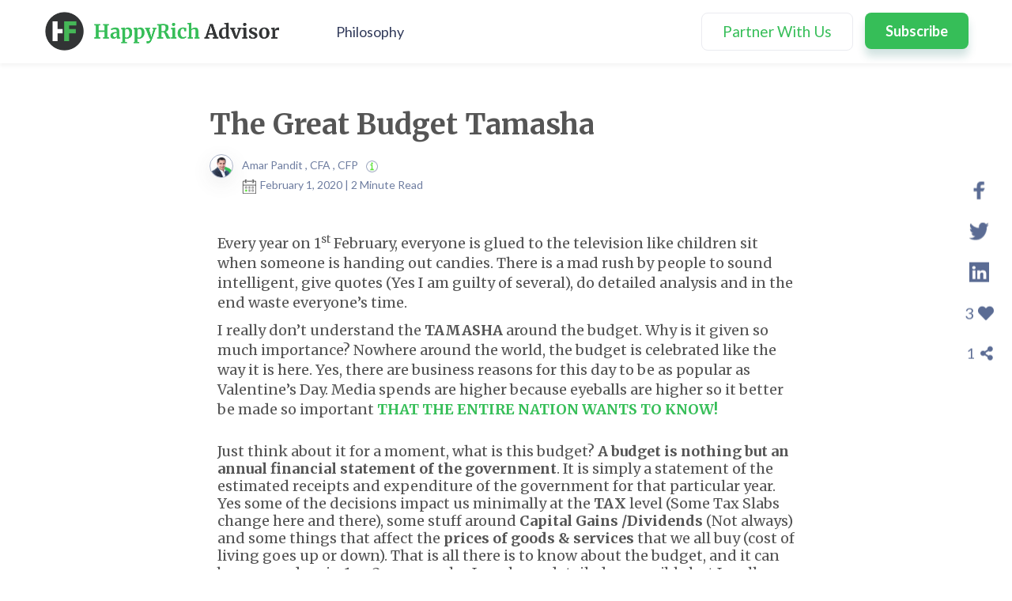

--- FILE ---
content_type: text/html; charset=UTF-8
request_url: https://happyrichadvisor.com/the-great-budget-tamasha/
body_size: 16602
content:
<!doctype html>
<html lang="en-US">
<head>
	<meta charset="UTF-8">
	<meta name="google-site-verification" content="wP7WdIKT0YJ9-tfXCBYSZoJCm7HOqXH1dQuEeztIGcA"/>
	<meta name="viewport" content="width=device-width, initial-scale=1">
	<link rel="profile" href="https://gmpg.org/xfn/11">
	<link href="https://fonts.googleapis.com/css?family=Merriweather:400,700&display=swap" rel="stylesheet">
	<link href="https://fonts.googleapis.com/css?family=Lato:400,700&display=swap" rel="stylesheet">
	<link rel="stylesheet" href="https://maxcdn.bootstrapcdn.com/bootstrap/3.4.0/css/bootstrap.min.css">
	<!-- <link rel="stylesheet" href="/font-awesome/css/font-awesome.min.css"> -->
	<link rel="stylesheet" href="https://happyrichadvisor.com/wp-content/themes/mfatheme/css/ifa-style.css">
	<link rel="stylesheet" href="https://happyrichadvisor.com/wp-content/themes/mfatheme/css/media-query.css">
	<link rel="stylesheet" href="https://cdnjs.cloudflare.com/ajax/libs/font-awesome/5.12.1/css/all.min.css">
	<link rel="stylesheet" href="https://cdnjs.cloudflare.com/ajax/libs/slick-carousel/1.9.0/slick.min.css">
	<link rel="stylesheet" href="https://cdnjs.cloudflare.com/ajax/libs/slick-carousel/1.9.0/slick-theme.min.css">
	<script src="https://ajax.googleapis.com/ajax/libs/angularjs/1.6.9/angular.min.js"></script>
	<script src="https://ajax.googleapis.com/ajax/libs/jquery/1.12.4/jquery.min.js"></script>
	<script type="text/javascript">var clevertap={event:[],profile:[],region:'in1',account:[],onUserLogin:[],notifications:[],privacy:[]};clevertap.account.push({"id":"RZZ-6R8-675Z"});clevertap.privacy.push({optOut:false});clevertap.privacy.push({useIP:false});(function(){var wzrk=document.createElement('script');wzrk.type='text/javascript';wzrk.async=true;wzrk.src=('https:'==document.location.protocol?'https://d2r1yp2w7bby2u.cloudfront.net':'http://static.clevertap.com')+'/js/a.js';var s=document.getElementsByTagName('script')[0];s.parentNode.insertBefore(wzrk,s);})();</script>
	<script async src="https://www.googletagmanager.com/gtag/js?id=UA-86426083-2"></script>
	<script>window.dataLayer=window.dataLayer||[];function gtag(){dataLayer.push(arguments);}gtag('js',new Date());gtag('config','UA-86426083-2');</script>
	<title>The Great Budget Tamasha &#8211; HappyRich Advisor</title>
<meta name='robots' content='max-image-preview:large'/>
<link rel='dns-prefetch' href='//s.w.org'/>
<link rel="alternate" type="application/rss+xml" title="HappyRich Advisor &raquo; Feed" href="https://happyrichadvisor.com/feed/"/>
<link rel="alternate" type="application/rss+xml" title="HappyRich Advisor &raquo; Comments Feed" href="https://happyrichadvisor.com/comments/feed/"/>
<link rel="alternate" type="application/rss+xml" title="HappyRich Advisor &raquo; The Great Budget Tamasha Comments Feed" href="https://happyrichadvisor.com/the-great-budget-tamasha/feed/"/>
		<script type="text/javascript">window._wpemojiSettings={"baseUrl":"https:\/\/s.w.org\/images\/core\/emoji\/13.1.0\/72x72\/","ext":".png","svgUrl":"https:\/\/s.w.org\/images\/core\/emoji\/13.1.0\/svg\/","svgExt":".svg","source":{"concatemoji":"https:\/\/happyrichadvisor.com\/wp-includes\/js\/wp-emoji-release.min.js?ver=5.8.1"}};!function(e,a,t){var n,r,o,i=a.createElement("canvas"),p=i.getContext&&i.getContext("2d");function s(e,t){var a=String.fromCharCode;p.clearRect(0,0,i.width,i.height),p.fillText(a.apply(this,e),0,0);e=i.toDataURL();return p.clearRect(0,0,i.width,i.height),p.fillText(a.apply(this,t),0,0),e===i.toDataURL()}function c(e){var t=a.createElement("script");t.src=e,t.defer=t.type="text/javascript",a.getElementsByTagName("head")[0].appendChild(t)}for(o=Array("flag","emoji"),t.supports={everything:!0,everythingExceptFlag:!0},r=0;r<o.length;r++)t.supports[o[r]]=function(e){if(!p||!p.fillText)return!1;switch(p.textBaseline="top",p.font="600 32px Arial",e){case"flag":return s([127987,65039,8205,9895,65039],[127987,65039,8203,9895,65039])?!1:!s([55356,56826,55356,56819],[55356,56826,8203,55356,56819])&&!s([55356,57332,56128,56423,56128,56418,56128,56421,56128,56430,56128,56423,56128,56447],[55356,57332,8203,56128,56423,8203,56128,56418,8203,56128,56421,8203,56128,56430,8203,56128,56423,8203,56128,56447]);case"emoji":return!s([10084,65039,8205,55357,56613],[10084,65039,8203,55357,56613])}return!1}(o[r]),t.supports.everything=t.supports.everything&&t.supports[o[r]],"flag"!==o[r]&&(t.supports.everythingExceptFlag=t.supports.everythingExceptFlag&&t.supports[o[r]]);t.supports.everythingExceptFlag=t.supports.everythingExceptFlag&&!t.supports.flag,t.DOMReady=!1,t.readyCallback=function(){t.DOMReady=!0},t.supports.everything||(n=function(){t.readyCallback()},a.addEventListener?(a.addEventListener("DOMContentLoaded",n,!1),e.addEventListener("load",n,!1)):(e.attachEvent("onload",n),a.attachEvent("onreadystatechange",function(){"complete"===a.readyState&&t.readyCallback()})),(n=t.source||{}).concatemoji?c(n.concatemoji):n.wpemoji&&n.twemoji&&(c(n.twemoji),c(n.wpemoji)))}(window,document,window._wpemojiSettings);</script>
		<style type="text/css">img.wp-smiley,img.emoji{display:inline!important;border:none!important;box-shadow:none!important;height:1em!important;width:1em!important;margin:0 .07em!important;vertical-align:-.1em!important;background:none!important;padding:0!important}</style>
	<link rel='stylesheet' id='wp-block-library-css' href='https://happyrichadvisor.com/wp-includes/css/dist/block-library/style.min.css?ver=5.8.1' type='text/css' media='all'/>
<link rel='stylesheet' id='ppress-frontend-css' href='https://happyrichadvisor.com/wp-content/plugins/wp-user-avatar/assets/css/frontend.min.css?ver=3.1.18' type='text/css' media='all'/>
<link rel='stylesheet' id='ppress-flatpickr-css' href='https://happyrichadvisor.com/wp-content/plugins/wp-user-avatar/assets/flatpickr/flatpickr.min.css?ver=3.1.18' type='text/css' media='all'/>
<link rel='stylesheet' id='ppress-select2-css' href='https://happyrichadvisor.com/wp-content/plugins/wp-user-avatar/assets/select2/select2.min.css?ver=5.8.1' type='text/css' media='all'/>
<link rel='stylesheet' id='mfatheme-style-css' href='https://happyrichadvisor.com/wp-content/themes/mfatheme/style.css?ver=5.8.1' type='text/css' media='all'/>
<link rel='stylesheet' id='elementor-icons-css' href='https://happyrichadvisor.com/wp-content/plugins/elementor/assets/lib/eicons/css/elementor-icons.min.css?ver=5.12.0' type='text/css' media='all'/>
<link rel='stylesheet' id='elementor-frontend-legacy-css' href='https://happyrichadvisor.com/wp-content/plugins/elementor/assets/css/frontend-legacy.min.css?ver=3.4.4' type='text/css' media='all'/>
<link rel='stylesheet' id='elementor-frontend-css' href='https://happyrichadvisor.com/wp-content/plugins/elementor/assets/css/frontend.min.css?ver=3.4.4' type='text/css' media='all'/>
<style id='elementor-frontend-inline-css' type='text/css'>
@font-face{font-family:eicons;src:url(https://happyrichadvisor.com/wp-content/plugins/elementor/assets/lib/eicons/fonts/eicons.eot?5.10.0);src:url(https://happyrichadvisor.com/wp-content/plugins/elementor/assets/lib/eicons/fonts/eicons.eot?5.10.0#iefix) format("embedded-opentype"),url(https://happyrichadvisor.com/wp-content/plugins/elementor/assets/lib/eicons/fonts/eicons.woff2?5.10.0) format("woff2"),url(https://happyrichadvisor.com/wp-content/plugins/elementor/assets/lib/eicons/fonts/eicons.woff?5.10.0) format("woff"),url(https://happyrichadvisor.com/wp-content/plugins/elementor/assets/lib/eicons/fonts/eicons.ttf?5.10.0) format("truetype"),url(https://happyrichadvisor.com/wp-content/plugins/elementor/assets/lib/eicons/fonts/eicons.svg?5.10.0#eicon) format("svg");font-weight:400;font-style:normal}
</style>
<link rel='stylesheet' id='elementor-post-2312-css' href='https://happyrichadvisor.com/wp-content/uploads/elementor/css/post-2312.css?ver=1632210542' type='text/css' media='all'/>
<link rel='stylesheet' id='elementor-global-css' href='https://happyrichadvisor.com/wp-content/uploads/elementor/css/global.css?ver=1632210542' type='text/css' media='all'/>
<link rel='stylesheet' id='elementor-post-966-css' href='https://happyrichadvisor.com/wp-content/uploads/elementor/css/post-966.css?ver=1632579723' type='text/css' media='all'/>
<link rel='stylesheet' id='google-fonts-1-css' href='https://fonts.googleapis.com/css?family=Roboto%3A100%2C100italic%2C200%2C200italic%2C300%2C300italic%2C400%2C400italic%2C500%2C500italic%2C600%2C600italic%2C700%2C700italic%2C800%2C800italic%2C900%2C900italic%7CRoboto+Slab%3A100%2C100italic%2C200%2C200italic%2C300%2C300italic%2C400%2C400italic%2C500%2C500italic%2C600%2C600italic%2C700%2C700italic%2C800%2C800italic%2C900%2C900italic%7CLato%3A100%2C100italic%2C200%2C200italic%2C300%2C300italic%2C400%2C400italic%2C500%2C500italic%2C600%2C600italic%2C700%2C700italic%2C800%2C800italic%2C900%2C900italic&#038;display=auto&#038;ver=5.8.1' type='text/css' media='all'/>
<script type='text/javascript' src='https://happyrichadvisor.com/wp-includes/js/jquery/jquery.min.js?ver=3.6.0' id='jquery-core-js'></script>
<script type='text/javascript' src='https://happyrichadvisor.com/wp-includes/js/jquery/jquery-migrate.min.js?ver=3.3.2' id='jquery-migrate-js'></script>
<script type='text/javascript' src='https://happyrichadvisor.com/wp-content/themes/mfatheme/js/comments-loadmore.js?ver=5.8.1' id='lolkekcheburek-js'></script>
<script type='text/javascript' src='https://happyrichadvisor.com/wp-content/plugins/wp-user-avatar/assets/flatpickr/flatpickr.min.js?ver=5.8.1' id='ppress-flatpickr-js'></script>
<script type='text/javascript' src='https://happyrichadvisor.com/wp-content/plugins/wp-user-avatar/assets/select2/select2.min.js?ver=5.8.1' id='ppress-select2-js'></script>
<script type='text/javascript' src='https://happyrichadvisor.com/wp-content/themes/mfatheme/js/subscribe.js?ver=5.8.1' id='regex-validations-js'></script>
<link rel="https://api.w.org/" href="https://happyrichadvisor.com/wp-json/"/><link rel="alternate" type="application/json" href="https://happyrichadvisor.com/wp-json/wp/v2/posts/966"/><link rel="EditURI" type="application/rsd+xml" title="RSD" href="https://happyrichadvisor.com/xmlrpc.php?rsd"/>
<link rel="wlwmanifest" type="application/wlwmanifest+xml" href="https://happyrichadvisor.com/wp-includes/wlwmanifest.xml"/> 
<meta name="generator" content="WordPress 5.8.1"/>
<link rel="canonical" href="https://happyrichadvisor.com/the-great-budget-tamasha/"/>
<link rel='shortlink' href='https://happyrichadvisor.com/?p=966'/>
<link rel="alternate" type="application/json+oembed" href="https://happyrichadvisor.com/wp-json/oembed/1.0/embed?url=https%3A%2F%2Fhappyrichadvisor.com%2Fthe-great-budget-tamasha%2F"/>
<link rel="alternate" type="text/xml+oembed" href="https://happyrichadvisor.com/wp-json/oembed/1.0/embed?url=https%3A%2F%2Fhappyrichadvisor.com%2Fthe-great-budget-tamasha%2F&#038;format=xml"/>
	  <meta name="url" property="og:url" content="https://happyrichadvisor.com/the-great-budget-tamasha/"/>
	  <meta name="image" property="og:image" content="https://www.happyrichadvisor.com/wp-content/uploads/2020/01/happyrich-.png';?>"/>
	  <meta name="title" property="og:title" content="The Great Budget Tamasha"/>
	  <!--<meta name="description" property="og:description" content=""/> -->

<link rel="icon" href="https://happyrichadvisor.com/wp-content/uploads/2020/01/splash-logo-150x150.png" sizes="32x32"/>
<link rel="icon" href="https://happyrichadvisor.com/wp-content/uploads/2020/01/splash-logo.png" sizes="192x192"/>
<link rel="apple-touch-icon" href="https://happyrichadvisor.com/wp-content/uploads/2020/01/splash-logo.png"/>
<meta name="msapplication-TileImage" content="https://happyrichadvisor.com/wp-content/uploads/2020/01/splash-logo.png"/>
		<style type="text/css" id="wp-custom-css">#blog-search .search-submit:after{content:""}</style>
		</head>

<body class="post-template-default single single-post postid-966 single-format-standard elementor-default elementor-kit-2312 elementor-page elementor-page-966">
<div id="page" class="site">


	<header id="masthead" class="site-header">

		<!-- .site-branding -->

		<nav id="site-navigation" class="navbar navbar-default topNav navbar-fixed-top">
			<div class="container">
				<!-- Brand and toggle get grouped for better mobile display -->
	    	<div class="navbar-header">
		      <button type="button" class="navbar-toggle collapsed" data-toggle="collapse" data-target="#bs-example-navbar-collapse-1" aria-expanded="false">
		        <span class="sr-only">Toggle navigation</span>
		        <span class="icon-bar"></span>
		        <span class="icon-bar"></span>
		        <span class="icon-bar"></span>
		      </button>
		       <a class="navbar-brand" href="https://happyrichadvisor.com">
		       <img src="https://happyrichadvisor.com/wp-content/themes/mfatheme/imgs/ifa-logo.png" alt="logo">
		       </a>
		    </div>
									<div class="collapse navbar-collapse" id="bs-example-navbar-collapse-1">

					<div class="menu-menu-2-container"><ul id="primary-menu main-nav" class="nav navbar-nav navbar-left main-menu bq_lmenu"><li id="menu-item-683" class="menu-item menu-item-type-post_type menu-item-object-page menu-item-683"><a href="https://happyrichadvisor.com/philosophy/">Philosophy</a></li>
</ul></div>
					<div class="menu-menu-1-container"><ul id="primary-menu main-nav" class="nav navbar-nav navbar-right main-menu"><li id="menu-item-435" class="btn-partner menu-item menu-item-type-custom menu-item-object-custom menu-item-435"><a href="#" data-toggle="modal" data-target="#philosophy">Partner With Us</a></li>
<li id="menu-item-110" class="btn-menuSubscribe menu-item menu-item-type-custom menu-item-object-custom menu-item-110"><a href="#" data-toggle="modal" data-target="#subscription">Subscribe</a></li>
</ul></div>	      </div>
							</div>
		</nav><!-- #site-navigation -->
	</header><!-- #masthead -->
	<!-- SECOND NAVBAR FOR MOBILE VIEW ONLY -->
	
	<div id="content" class="site-content page-body">

<script src="https://unpkg.com/@phosphor-icons/web"></script>
<style>.radio-btn{display:inline-block!important}#audioplayer{padding:20px;background-color:#222;border-top-left-radius:30px;border-top-right-radius:30px;display:flex;flex-direction:column;width:250px;overflow-x:hidden;position:fixed;bottom:0;left:50%;transform:translateX(-50%);z-index:1100;color:#fff}#audioplayer .play-pause-icon{display:none;flex-direction:row;align-items:center;gap:20px;color:#fff}#audioplayer .play-pause-icon i{cursor:pointer}#audioplayer .text{flex-grow:1}#audioplayer p{margin:0;color:#fff;font-family:'Lato'}.sound_wrapper{height:20px}.bar{margin-left:4px;float:left;width:2px;height:30%;background:#fff;position:relative;top:50%;transform:translateY(-50%)}.bar:nth-child(even)  {animation:listen 1.3s ease .3s infinite}.bar:nth-child(odd) {animation:listen 1.3s ease .6s infinite}.bar:nth-child(3) {animation:listen 1.3s ease infinite}p{color:#555;font-family:'Merriweather'}.green{color:#1fbc5e!important}.author-details,.post-date p{font-family:'Lato',sans-serif}@keyframes listen {
		0% {height: 30%;}
		20% {height: 100%;}
		40% {height: 70%;}
		50% {height: 100%;}
		100% {height: 30%;}
	}</style>
<style>.dbanner-container{margin-bottom:80px}.dbanner-container img{width:100%;height:auto}.mobile-container{margin-bottom:50px}.mobile-container img{width:100%;height:auto}</style>

<div class="page-content">
  <div class="container">
                <script type="text/javascript">clevertap.event.push("Content Viewed",{"Content Name":"The Great Budget Tamasha","Content Category":"Featured","Content Type ":'Article',});jQuery(document).ready(function(){$('.shareLink').click(function(){var linkType=$(this).attr('data-attr');console.log(linkType);if(linkType!==""){clevertap.event.push("Content Shared",{"Content Name":"The Great Budget Tamasha","Channel ":linkType,});}updateShareCountAjax();});});</script>
      <div class="row">
        <div class="col-md-8 col-md-offset-2">
          <!-- <h4><a href="">Back</a></h4> -->
          <div class="single-post">
            <h3>The Great Budget Tamasha</h3>
            <div class="author-information">
              <div class="post-author">
                				<img src="https://happyrichadvisor.com/wp-content/themes/mfatheme/imgs/Amar-Pandit-Profile.png">
              </div>
              <div class="author-meta">
                <p class="author-details">
					Amar Pandit ,  CFA , CFP                 					 <span><a tabindex="0" data-toggle="infopopover"><img src="https://happyrichadvisor.com/wp-content/themes/mfatheme/imgs/info-icon.png"></a></span>
				                 </p>
                <div id="details-on-hover">
                  <div class="popover-image">
					<img src="https://happyrichadvisor.com/wp-content/uploads/2019/12/amrPandit-150x150.png">
                  </div>
                  <h4>Amar Pandit</h4>
                  <p>A respected entrepreneur with 25+ years of Experience, Amar Pandit is the Founder of several companies that are making a Happy difference in the lives of people. He is currently the Founder of <a href='https://www.happynessfactory.in/'>Happyness Factory</a>, a world-class online investment & goal-based financial planning platform through which he aims to help every Indian family save and invest wisely.

He is very passionate about spreading financial literacy and is the author of 4 bestselling books (+ 2 more to release in 2020), 8 Sketch Books, Board Game and 700 + columns.</p>
                </div>
                <div class="post-date">
                  <span class="calendar"><img src="https://happyrichadvisor.com/wp-content/themes/mfatheme/imgs/calendar-icon.png"></span>
                  <p>February 1, 2020 | 2 Minute Read</p>
                </div>
              </div>
            </div>
            <div class="blog-content" id="entry-content">
              		<div data-elementor-type="wp-post" data-elementor-id="966" class="elementor elementor-966" data-elementor-settings="[]">
						<div class="elementor-inner">
							<div class="elementor-section-wrap">
							<section class="elementor-section elementor-top-section elementor-element elementor-element-50106a5 elementor-section-boxed elementor-section-height-default elementor-section-height-default" data-id="50106a5" data-element_type="section">
						<div class="elementor-container elementor-column-gap-default">
							<div class="elementor-row">
					<div class="elementor-column elementor-col-100 elementor-top-column elementor-element elementor-element-f8739ed" data-id="f8739ed" data-element_type="column">
			<div class="elementor-column-wrap elementor-element-populated">
							<div class="elementor-widget-wrap">
						<div class="elementor-element elementor-element-7a986da elementor-widget elementor-widget-text-editor" data-id="7a986da" data-element_type="widget" data-widget_type="text-editor.default">
				<div class="elementor-widget-container">
								<div class="elementor-text-editor elementor-clearfix">
				<p>Every year on 1<sup>st</sup> February, everyone is glued to the television like children sit when someone is handing out candies. There is a mad rush by people to sound intelligent, give quotes (Yes I am guilty of several), do detailed analysis and in the end waste everyone’s time.</p><p>I really don’t understand the <strong>TAMASHA</strong> around the budget. Why is it given so much importance? Nowhere around the world, the budget is celebrated like the way it is here. Yes, there are business reasons for this day to be as popular as Valentine’s Day. Media spends are higher because eyeballs are higher so it better be made so important <span style="color: #36be58;"><strong>THAT THE ENTIRE NATION WANTS TO KNOW!</strong></span></p>					</div>
						</div>
				</div>
						</div>
					</div>
		</div>
								</div>
					</div>
		</section>
				<section class="elementor-section elementor-top-section elementor-element elementor-element-94823cf elementor-section-boxed elementor-section-height-default elementor-section-height-default" data-id="94823cf" data-element_type="section">
						<div class="elementor-container elementor-column-gap-default">
							<div class="elementor-row">
					<div class="elementor-column elementor-col-100 elementor-top-column elementor-element elementor-element-40e28f1" data-id="40e28f1" data-element_type="column">
			<div class="elementor-column-wrap elementor-element-populated">
							<div class="elementor-widget-wrap">
						<div class="elementor-element elementor-element-71a6854 elementor-widget elementor-widget-text-editor" data-id="71a6854" data-element_type="widget" data-widget_type="text-editor.default">
				<div class="elementor-widget-container">
								<div class="elementor-text-editor elementor-clearfix">
				<p>Just think about it for a moment, what is this budget? <strong>A budget is nothing but an annual financial statement of the government</strong>. It is simply a statement of the estimated receipts and expenditure of the government for that particular year. Yes some of the decisions impact us minimally at the <strong>TAX</strong> level (Some Tax Slabs change here and there), some stuff around <strong>Capital Gains /Dividends</strong> (Not always) and some things that affect the <strong>prices of goods &amp; services</strong> that we all buy (cost of living goes up or down). That is all there is to know about the budget, and it can be summed up in 1 or 2 paragraphs. I can be as detailed as possible but I really value your time and mine so I try to be as simple as possible and as relevant (Don’t think this guy is not intelligent and does not know his stuff, I do know my stuff).</p>					</div>
						</div>
				</div>
						</div>
					</div>
		</div>
								</div>
					</div>
		</section>
				<section class="elementor-section elementor-top-section elementor-element elementor-element-647c38e elementor-section-boxed elementor-section-height-default elementor-section-height-default" data-id="647c38e" data-element_type="section">
						<div class="elementor-container elementor-column-gap-default">
							<div class="elementor-row">
					<div class="elementor-column elementor-col-100 elementor-top-column elementor-element elementor-element-3012873" data-id="3012873" data-element_type="column">
			<div class="elementor-column-wrap elementor-element-populated">
							<div class="elementor-widget-wrap">
						<div class="elementor-element elementor-element-19c36e9 elementor-widget elementor-widget-text-editor" data-id="19c36e9" data-element_type="widget" data-widget_type="text-editor.default">
				<div class="elementor-widget-container">
								<div class="elementor-text-editor elementor-clearfix">
				Most of us don’t even know our own <span style="color: #36be58;">Personal Budgets</span> and yet we are all obsessed with what the <strong>FM</strong> is doing. You will see solid headlines and commentaries over the next few days. The impact of the budget on the stock markets too is <span style="color: #36be58;"><strong>NIL</strong></span> in the long run. The markets react to any news and information so you will see some reactions for a few days but then the markets are back to the fundamentals (and hence generally there is <strong><span style="color: #36be58;">NO IMPACT</span></strong>). I sincerely request you to not waste your time or obsess over it.</span>					</div>
						</div>
				</div>
						</div>
					</div>
		</div>
								</div>
					</div>
		</section>
				<section class="elementor-section elementor-top-section elementor-element elementor-element-f8c21b5 elementor-section-boxed elementor-section-height-default elementor-section-height-default" data-id="f8c21b5" data-element_type="section">
						<div class="elementor-container elementor-column-gap-default">
							<div class="elementor-row">
					<div class="elementor-column elementor-col-100 elementor-top-column elementor-element elementor-element-c7039a0" data-id="c7039a0" data-element_type="column">
			<div class="elementor-column-wrap elementor-element-populated">
							<div class="elementor-widget-wrap">
						<div class="elementor-element elementor-element-21d3b63 elementor-widget elementor-widget-text-editor" data-id="21d3b63" data-element_type="widget" data-widget_type="text-editor.default">
				<div class="elementor-widget-container">
								<div class="elementor-text-editor elementor-clearfix">
				<p>Wasting time on the <span style="color: #36be58;"><strong>Budget IS INJURIOUS TO YOUR HEALTH, WEALTH and OTHER THINGS</strong></span> (Think of all the things you can do with additional time).</p>					</div>
						</div>
				</div>
						</div>
					</div>
		</div>
								</div>
					</div>
		</section>
						</div>
						</div>
					</div>
		            </div>
            <div class="tags-box">
              <div class="tags-container">
                                <ul class="list-inline single-tag">
                                      <li><a href="https://happyrichadvisor.com/tag/client-experience/">Client Experience</a></li>
                                      <li><a href="https://happyrichadvisor.com/tag/financial-coach/">Financial Coach</a></li>
                                      <li><a href="https://happyrichadvisor.com/tag/habit/">Habit</a></li>
                                      <li><a href="https://happyrichadvisor.com/tag/ideal-client/">Ideal Client</a></li>
                                      <li><a href="https://happyrichadvisor.com/tag/leadership/">Leadership</a></li>
                                      <li><a href="https://happyrichadvisor.com/tag/learning/">Learning</a></li>
                                      <li><a href="https://happyrichadvisor.com/tag/risk-management/">Risk Management</a></li>
                                      <li><a href="https://happyrichadvisor.com/tag/time-management/">Time Management</a></li>
                                  </ul>
              </div>
                              <div class="more-div">
                  <button type="button" class="btn-viewMore" id="view-all-tags">View All</button>
                </div>
                <div class="extra-tags">
                                    <ul class="list-inline single-tag">
                                          <li><a href="https://happyrichadvisor.com/tag/value-proposition/">Value Proposition</a></li>
                                          <li><a href="https://happyrichadvisor.com/tag/wealth-management/">Wealth Management</a></li>
                                      </ul>
                </div>
                          </div>
			<!-- Campaign Banner -->
						<div class="row">
				<div class="col-md-12">
					  <!-- Desktop view -->
					  <div class="desktop-container hidden-xs">
						  <div class="dbanner-container">
							<img src="https://happyrichadvisor.com/wp-content/uploads/2020/07/ifa_banner.jpeg" alt="image map" usemap="#myShape01">
							<map id="myShape01" name="myShape01">
							  <area shape="rect" coords="112,112,217,142" href="https://play.google.com/store/apps/details?id=in.happynessfactory.hfapp&hl=en" target="_blank">
							  <area shape="rect" coords="231,112,340,142" href="https://apps.apple.com/in/app/hf-invest/id1490864146" target="_blank">
							</map>
						  </div>
					  </div>
					  <!-- End Desktop view -->
					  <!-- Mobile View -->
					  <div class="mobile-container visible-xs">
						   <a href="https://www.happynessfactory.in/webAppLink/hf-invest-ap">
								<img src="https://happyrichadvisor.com/wp-content/uploads/2020/07/ifa_banner.jpeg">
						   </a>
					   </div>
					  <!-- End Mobile View -->  
				</div>
			</div>
			<!-- End Campaign Banner -->
			<!-- Post Unique Banner -->
						<!-- End Post Unique Banner -->
          </div>
        </div>
      </div>
      		<div class="row">
        <div class="col-md-12">
          <div class="similar-post">
			<h2>Similar Post</h2>
            <!-- SIMILAR POST ROW FOR DESKTOP -->
            <div class="row hidden-xs">
              			<div class="col-md-4">
			<div class="relatedpost">
				<h5 class="post-category">Featured</h5>
				<h4 class="post-title"><a target='_blank' href="https://happyrichadvisor.com/alpha-creation-kiya-kya/">Alpha Creation Kiya Kya?</a></h4>
				<div class="author-information">
					<div class="post-author">
												<img src="https://happyrichadvisor.com/wp-content/themes/mfatheme/imgs/Amar-Pandit-Profile.png">
					</div>
					<p>Amar Pandit ,  CFA , CFP						<span><a tabindex="0" data-html="true" data-toggle="infopopover"><img src="https://happyrichadvisor.com/wp-content/themes/mfatheme/imgs/info-icon.png"></a></span>
					</p>
				</div>
				<div class="post-details">
					<p class="post-excerpt">Which client has ever asked you, "What is your alpha?"
No one has ever asked me that. Not once.
And yet, alpha is one of the most important concepts in our industry. It’s the ess ....<br><a target='_blank' href='https://happyrichadvisor.com/alpha-creation-kiya-kya/'>Read More</a></p>
					<p class="post-date">4 February, 2025 | 5 Minute Read</p>
				</div>
			</div>
		</div>
			<div class="col-md-4">
			<div class="relatedpost">
				<h5 class="post-category">Featured</h5>
				<h4 class="post-title"><a target='_blank' href="https://happyrichadvisor.com/helping-clients-move-from-what-to-why/">Helping Clients Move From What to Why</a></h4>
				<div class="author-information">
					<div class="post-author">
												<img src="https://happyrichadvisor.com/wp-content/themes/mfatheme/imgs/Amar-Pandit-Profile.png">
					</div>
					<p>Amar Pandit ,  CFA , CFP						<span><a tabindex="0" data-html="true" data-toggle="infopopover"><img src="https://happyrichadvisor.com/wp-content/themes/mfatheme/imgs/info-icon.png"></a></span>
					</p>
				</div>
				<div class="post-details">
					<p class="post-excerpt">Recently, I met a client during one of our integration visits at a firm Happyness Factory had acquired. He’s a professor. Analytical. Deeply intelligent. Someone who lives in num ....<br><a target='_blank' href='https://happyrichadvisor.com/helping-clients-move-from-what-to-why/'>Read More</a></p>
					<p class="post-date">22 April, 2025 | 5 Minute Read</p>
				</div>
			</div>
		</div>
			<div class="col-md-4">
			<div class="relatedpost">
				<h5 class="post-category">Featured</h5>
				<h4 class="post-title"><a target='_blank' href="https://happyrichadvisor.com/where-do-you-deliver-value/">Where Do You Deliver Value?</a></h4>
				<div class="author-information">
					<div class="post-author">
												<img src="https://happyrichadvisor.com/wp-content/themes/mfatheme/imgs/Amar-Pandit-Profile.png">
					</div>
					<p>Amar Pandit ,  CFA , CFP						<span><a tabindex="0" data-html="true" data-toggle="infopopover"><img src="https://happyrichadvisor.com/wp-content/themes/mfatheme/imgs/info-icon.png"></a></span>
					</p>
				</div>
				<div class="post-details">
					<p class="post-excerpt">Inspired by Bain & Company’s Elements of Value, Fidelity in 2017 introduced the Advice Value Stack to help wealth firms maximize the value they deliver to clients—and grow thei ....<br><a target='_blank' href='https://happyrichadvisor.com/where-do-you-deliver-value/'>Read More</a></p>
					<p class="post-date">7 January, 2025 | 5 Minute Read</p>
				</div>
			</div>
		</div>
		            </div>
            <!-- ENDS SIMILAR POST ROW FOR DESKTOP -->
            <!-- SIMILAR POST SLIDER FOR MOBILE VIEW -->
            <div class="row visible-xs">
              <div class="col-xs-12">
                <div class="your-class">
                  			<div class="col-md-4">
			<div class="relatedpost">
				<h5 class="post-category">Featured</h5>
				<h4 class="post-title"><a target='_blank' href="https://happyrichadvisor.com/how-should-an-ifa-measure-his-life/">How should an IFA measure his Life?</a></h4>
				<div class="author-information">
					<div class="post-author">
												<img src="https://happyrichadvisor.com/wp-content/themes/mfatheme/imgs/Amar-Pandit-Profile.png">
					</div>
					<p>Amar Pandit ,  CFA , CFP						<span><a tabindex="0" data-html="true" data-toggle="infopopover"><img src="https://happyrichadvisor.com/wp-content/themes/mfatheme/imgs/info-icon.png"></a></span>
					</p>
				</div>
				<div class="post-details">
					<p class="post-excerpt">My favourite author and one of the most amazing thinkers on Innovation and Strategy, Harvard Business School Professor Clayton Christensen passed away on January 23rd, 2020. He was ....<br><a target='_blank' href='https://happyrichadvisor.com/how-should-an-ifa-measure-his-life/'>Read More</a></p>
					<p class="post-date">4 February, 2020 | 6 Minute Read</p>
				</div>
			</div>
		</div>
			<div class="col-md-4">
			<div class="relatedpost">
				<h5 class="post-category">Featured</h5>
				<h4 class="post-title"><a target='_blank' href="https://happyrichadvisor.com/people-fire-advisors-not-friends/">People Fire Advisors, Not Friends</a></h4>
				<div class="author-information">
					<div class="post-author">
												<img src="https://happyrichadvisor.com/wp-content/themes/mfatheme/imgs/Amar-Pandit-Profile.png">
					</div>
					<p>Amar Pandit ,  CFA , CFP						<span><a tabindex="0" data-html="true" data-toggle="infopopover"><img src="https://happyrichadvisor.com/wp-content/themes/mfatheme/imgs/info-icon.png"></a></span>
					</p>
				</div>
				<div class="post-details">
					<p class="post-excerpt">I love a powerful line that Nick Murray shared “People fire their financial advisors all the time. People rarely fire their friends.”
This truth stings but offers profound wisd ....<br><a target='_blank' href='https://happyrichadvisor.com/people-fire-advisors-not-friends/'>Read More</a></p>
					<p class="post-date">3 December, 2024 | 5 Minute Read</p>
				</div>
			</div>
		</div>
			<div class="col-md-4">
			<div class="relatedpost">
				<h5 class="post-category">Featured</h5>
				<h4 class="post-title"><a target='_blank' href="https://happyrichadvisor.com/alpha-creation-kiya-kya/">Alpha Creation Kiya Kya?</a></h4>
				<div class="author-information">
					<div class="post-author">
												<img src="https://happyrichadvisor.com/wp-content/themes/mfatheme/imgs/Amar-Pandit-Profile.png">
					</div>
					<p>Amar Pandit ,  CFA , CFP						<span><a tabindex="0" data-html="true" data-toggle="infopopover"><img src="https://happyrichadvisor.com/wp-content/themes/mfatheme/imgs/info-icon.png"></a></span>
					</p>
				</div>
				<div class="post-details">
					<p class="post-excerpt">Which client has ever asked you, "What is your alpha?"
No one has ever asked me that. Not once.
And yet, alpha is one of the most important concepts in our industry. It’s the ess ....<br><a target='_blank' href='https://happyrichadvisor.com/alpha-creation-kiya-kya/'>Read More</a></p>
					<p class="post-date">4 February, 2025 | 5 Minute Read</p>
				</div>
			</div>
		</div>
		                </div>
              </div>
            </div>
            <!-- ENDS SIMILAR POST SLIDER FOR MOBILE VIEW -->
          </div>
        </div>
      </div>
            <!-- FETCH NUMBER OF LIKES FROM TABLES -->
            <div class="row">
        <div class="col-md-12">
          <div class="comments-share">
            <div class="comments-container">
              <p>0 Comments</p>
            </div>
            <div class="social-container hidden-md hidden-lg visible-xs">
              <ul class="list-inline social-icons">
                <li>
                  <div class="post_like">
                    <a class="pp_like " href="#" data-id="966">
                      <i class="far fa-heart"></i> <span>3</span></a>
                    </div>
                  </li>
                   <li><i class="fa fa-share-alt" aria-hidden="true"></i>1</li>
                  <!-- Facebook -->
                  <li><a href="http://www.facebook.com/sharer.php?u=https://happyrichadvisor.com/the-great-budget-tamasha/" class="shareLink" data-attr="facebook" target="_blank" title="Click to share"><i class="fab fa-facebook-f"></i></a></li>
                  <!-- Twitter -->
                  <li><a href="http://twitter.com/share?text=The Great Budget Tamasha&url=https://happyrichadvisor.com/the-great-budget-tamasha/" class="shareLink" data-attr="twitter" target="_blank" title="Click to post to Twitter"><i class="fab fa-twitter"></i></a></li>
                  <!-- Linkedin -->
                  <li><a href="https://www.linkedin.com/shareArticle?mini=true&url=https://happyrichadvisor.com/the-great-budget-tamasha/" class="shareLink" data-attr="linkedin" target="_blank" onclick="glimmerPopupWindow(this.href, 'linkedin-share', 550,530); return false;"><i class="fab fa-linkedin"></i></a></li>
                </ul>
              </div>
            </div>
          </div>
        </div>
            <div class="row">
        <div class="col-md-12">
          
<div id="comments" class="comments-area comments-content">

	<!-- COMMENTS FORM CONTAINER -->
	<div class="comments-container">
		<div class="reply-box">
			<div class="comment-image">
				<img src="https://happyrichadvisor.com/wp-content/uploads/2021/09/user-comment-icon.png">
			</div>
				<div id="respond" class="comment-respond">
		<h3 id="reply-title" class="comment-reply-title">Leave a Reply <small><a rel="nofollow" id="cancel-comment-reply-link" href="/the-great-budget-tamasha/#respond" style="display:none;">Cancel reply</a></small></h3><form action="https://happyrichadvisor.com/wp-comments-post.php" method="post" id="commentform" class="bqCommentForm" novalidate><p class="comment-notes"><span id="email-notes">Your email address will not be published.</span> Required fields are marked <span class="required">*</span></p><div class="form-horizontal"><div><div class="main-comment-area"><textarea id="comment" class="form-control status autoExpand" rows="1" data-min-rows="1" name="comment" placeholder="Add A Public Comment...." rows="2" aria-required="true"></textarea><p id="error-textarea" class="comment-error-message">Comment section cannot be blank and cannot contain <u> < > / @ + = [ ] ; : { } $ % ^ # * \</u>.</p><p class="help-block">By completing this action you have to login and agree to our Terms of Service.</p></div></div></div><p><div class="recaptcha_wrap wpdef_recaptcha_v2_invisible"><div id="wpdef_recaptcha_645301598" class="wpdef_recaptcha"></div>
			<noscript>
				<div style="width: 302px;">
					<div style="width: 302px; height: 422px; position: relative;">
						<div style="width: 302px; height: 422px; position: absolute;">
							<iframe src="https://www.google.com/recaptcha/api/fallback?k=6LeduecUAAAAAOm_fHKocnIcjAepSETIT-Jf8bVG" frameborder="0" scrolling="no" style="width: 302px; height:422px; border-style: none;"></iframe>
						</div>
					</div>
					<div style="border-style: none; bottom: 12px; left: 25px; margin: 0px; padding: 0px; right: 25px; background: #f9f9f9; border: 1px solid #c1c1c1; border-radius: 3px; height: 60px; width: 300px;">
						<textarea id="g-recaptcha-response" name="g-recaptcha-response" class="g-recaptcha-response" style="width: 250px !important; height: 40px !important; border: 1px solid #c1c1c1 !important; margin: 10px 25px !important; padding: 0px !important; resize: none !important;"></textarea>
					</div>
				</div>
			</noscript></div></p><div class="hidden-fields"><p class="comment-form-author"><input id="author" placeholder="Name" name="author" type="text" value=""/></p>
<p class="comment-form-email"><input id="email" placeholder="Email Id" name="email" type="email" value=""/></p>
<div class="submit-conteiner"><button type="button" id="cancel-button" class="btn-reply-cancel-below">CANCEL</button><button name="submit" type="submit" id="submit comment-button" class="btn-submit"/>COMMENT</button></div></div><div class="row"><div class="col-md-12"><div class="row"><div class="col-md-4"><p id="error-author" class="comment-error-message">Name cannot be blank and cannot contain numbers.</p></div><div class="col-md-4"><p id="error-email" class="comment-error-message marginleft">Email cannot be blank.</p>
									<p id="error-email-regex" class="comment-error-message marginleft">Please Enter valid email.</p></div></div></div></div>
<p class="comment-form-cookies-consent"><input id="wp-comment-cookies-consent" name="wp-comment-cookies-consent" type="checkbox" value="yes"/> <label for="wp-comment-cookies-consent">Save my name, email, and website in this browser for the next time I comment.</label></p>
<p class="form-submit"><input name="submit" type="submit" id="submit" class="submit" value="Post Comment"/> <input type='hidden' name='comment_post_ID' value='966' id='comment_post_ID'/>
<input type='hidden' name='comment_parent' id='comment_parent' value='0'/>
</p></form>	</div><!-- #respond -->
			</div>
	</div><!-- END COMMENTS FORM CONTAINER -->

	
</div>
        </div>
      </div>

      <!-- fixed right side social bar -->
      <div class="social-icons-div hidden-xs">
        <ul class="list-unstyled faq-search-icons">
          <!-- FACEBOOK -->
          <li><a href="http://www.facebook.com/sharer.php?u=https://happyrichadvisor.com/the-great-budget-tamasha/" class="shareLink" data-attr="facebook" target="_blank" title="Click to share"><img src="https://happyrichadvisor.com/wp-content/themes/mfatheme/imgs/faq-facebook.png"></a></li>
          <!-- TWITTER -->
          <li><a href="http://twitter.com/share?text=The Great Budget Tamasha&url=https://happyrichadvisor.com/the-great-budget-tamasha/" class="shareLink" data-attr="twitter" target="_blank" title="Click to post to Twitter"><img src="https://happyrichadvisor.com/wp-content/themes/mfatheme/imgs/faq-twitter.png"></a></li>
          <!-- LINKEDIN -->
          <li><a href="https://www.linkedin.com/shareArticle?mini=true&url=https://happyrichadvisor.com/the-great-budget-tamasha/" class="shareLink" data-attr="linkedin" target="_blank" onclick="glimmerPopupWindow(this.href, 'linkedin-share', 550,530); return false;"><img src="https://happyrichadvisor.com/wp-content/themes/mfatheme/imgs/faq-linkedin.png"></a></li>
          <!-- Post Like Button -->
          <li>
            <a class="pp_like " href="#" data-id="966">
            <span>3</span>
            <i class="fas fa-heart"></i>
            </a>
          </li>
			<li><span>1</span><i class="fa fa-share-alt" aria-hidden="true"></i></li>
        </ul>
      </div>
      <!-- ends fixed right side social bar -->
    </div>
  </div>
<!-- <div id="audioplayer">
	<div class="play-pause-icon" id="listen_talking">
		<i class="ph-fill ph-play"></i>
		<p>Listen to the article.</p>
	</div>
	<div class="play-pause-icon" id="pause_talking">
		<i class="ph-fill ph-pause"></i>
		<p class="text">Pause audio.</p>
		<div class="sound_wrapper">
			<div class="bar"></div>
			<div class="bar"></div>
			<div class="bar"></div>
			<div class="bar"></div>
			<div class="bar"></div>
		</div>
	</div>
	<div class="play-pause-icon" id="resume_talking">
		<i class="ph-fill ph-play"></i>
		<p>Resume audio.</p>
	</div>
</div> -->
<!-- AUDIO PLAYER -->

<script></script>
<!-- AUDIO PLAYER -->
<script></script>
<script>jQuery(document).ready(function(){jQuery("#details-on-hover").hide();jQuery(".campaign-banner a").attr("target","_blank");jQuery('[data-toggle="infopopover"]').popover({html:true,content:function(){return $("#details-on-hover").html();},trigger:"focus",animation:false,placement:'bottom'});jQuery(".extra-tags").hide();jQuery("#view-all-tags").click(function(){jQuery(".extra-tags").fadeIn("slow");jQuery("#view-all-tags").hide();});});</script>
<script>function updateShareCountAjax(){var countData={'counts':'1','postId':'966'};$.ajax({type:"POST",url:"https://happyrichadvisor.com/wp-admin//admin-ajax.php",data:{'action':'updateShareCount','form':countData}});}</script>
<script src="https://happyrichadvisor.com/wp-content/themes/mfatheme/js/custom-comments.js"></script>

</div><!-- #content -->

<footer id="colophon" class="site-footer">
  <div class="custom-footer">
    <div class="container">
      <div class="row">
        <div class="col-md-4">
          <div class="footer-widget">
            <h4 class="widget-heading">Connect with Amar</h4>
                        <div class="social-container">
              <a target="_blank" href="https://www.linkedin.com/in/amar-pandit-cfa-cfp-66a478/">
                <div class="social-icon">
                  <img src="https://happyrichadvisor.com/wp-content/themes/mfatheme/imgs/logo-linkedin.png" alt="">
                </div>
                <div class="social-link">
                  <p>Amar Pandit</p>
                </div>
              </a>
            </div>
            <div class="social-container">
              <a target="_blank" href="mailto:amar.pandit@happyrichadvisor.com">
                <div class="social-icon">
                  <img src="https://happyrichadvisor.com/wp-content/themes/mfatheme/imgs/email-light-icon.png" alt="">
                </div>
                <div class="social-link">
                  <p>amar.pandit@happyrichadvisor.com</p>
                </div>
              </a>
            </div>
          </div>
        </div>
        <div class="col-md-4">
          <div class="footer-widget">
            <h4 class="widget-heading text-center">Subscribe to our newsletter</h4>
            <form class="form-inline">
              <button type="button" class="btn btn-subscribe" data-toggle="modal" data-target="#subscription">Subscribe</button>
            </form>
          </div>
        </div>
        <div class="col-md-4">
          <div class="footer-widget">
            <ul class="list-unstyled footer-links">
              <!--<li><a href="#">Begin Here</a></li> -->
              <li><a href="JavaScript:Void(0)," data-toggle="modal" data-target="#philosophy">Partner with Us</a></li>
              <li><a href="https://happyrichadvisor.com/philosophy">Philosophy</a></li>
              <!--<li><a href="#">Amar’s Library</a></li>-->
            </ul>
          </div>
        </div>
      </div>
      <div class="row">
        <div class="col-md-12">
          <div class="site-info">
            <p>© 2020 Amar Pandit. All rights reserved</p>
          </div><!-- .site-info -->
        </div>
      </div>
    </div>
  </div>
</footer><!-- #colophon -->
</div><!-- #page -->

<!-- MODAL FOR PARTNER WITH US -->
<!-- MODAL FOR PARTNER WITH US -->
<div class="modal fade myPhilosophy" id="philosophy" tabindex="-1" role="dialog" aria-labelledby="myModalLabel">
	<div class="modal-dialog modal-800" role="document">
		<div class="modal-content">
			<div class="modal-header">
				<button type="button" class="close" data-dismiss="modal" aria-label="Close"><span aria-hidden="true">&times;</span></button>
				&nbsp;
			</div>
			<div class="modal-body">
				<div class="partner-content">
					<div class="row">
						<div class="col-md-12">
							<div class="partnerTitle-container">
								<h4>Let's co-create your success story </h4>
							</div>
						</div>
					</div>
					<div class="row">
						<div class="col-md-7">
							<div class="partner-image-container">
								<!--<img src="<?php// echo get_template_directory_uri(); ?>/imgs/partner-with-us-image.png" alt="">-->
								<img src="https://www.happyrichadvisor.com/wp-content/uploads/2020/01/partner-with-us.png" alt="Partner With Us">
							</div>
						</div>
						<div class="col-md-5">
							<div class="partner-form-container">
								<form method="POST" class="partnerForm" name="partnerwithus" id="partnerform">
						  		<div class="form-group">
						  		  <input type="text" class="form-control" id="user_name" name="user_name" placeholder="Name">
						  		  <span class="form-control-feedback" aria-hidden="true"><img src="https://happyrichadvisor.com/wp-content/themes/mfatheme/imgs/username.png"></span>
						  		  <p class="error-message" id="name-error">Name should contain alphabets only</p>
						  		</div>
						  		<div class="form-group">
						  		  <input type="email" class="form-control" id="user_email" name="user_email" placeholder="Email id">
						  		  <span class="form-control-feedback" aria-hidden="true"><img src="https://happyrichadvisor.com/wp-content/themes/mfatheme/imgs/emailid.png"></span>
						  		  <p class="error-message" id="useremail-error">Email must be in appropriate format</p>
						  		</div>
						  		<div class="form-group">
						  		  <input type="number" class="form-control" id="contact_number" name="contact_number" placeholder="Mobile number" max="10" onKeyPress="if(this.value.length==10) return false">
						  		  <span class="form-control-feedback" aria-hidden="true"><img src="https://happyrichadvisor.com/wp-content/themes/mfatheme/imgs/mobile.png"></span>
						  		  <p class="error-message" id="contact-error">Contact number must be 10 digits only</p>
						  		</div>
						  		<div class="form-group">
						  		  <input type="text" class="form-control" name="location" id="location" placeholder="Location">
						  		  <span class="form-control-feedback" aria-hidden="true"><img src="https://happyrichadvisor.com/wp-content/themes/mfatheme/imgs/location.png"></span>
						  		  <p class="error-message" id="location-error">Enter valid Location</p>
						  		</div>

						  		<div class="form-group">
						  		  <input type="text" class="form-control" name="arn_number" id="arn_number" placeholder="ARN Number" maxlength="20">
							      <span class="form-control-feedback" aria-hidden="true"><img src="https://happyrichadvisor.com/wp-content/themes/mfatheme/imgs/ARN-2x.png"></span>
						  		  <p class="error-message" id="arn-error">Enter valid ARN Number</p>
						  		</div>

						  		<div class="form-group input-group1">
							      <input type="number" name="aum" id="aum" class="form-control" placeholder="AUM in Crores" max="5" onKeyPress="if(this.value.length==5) return false">
							      <span class="form-control-feedback" aria-hidden="true"><img src="https://happyrichadvisor.com/wp-content/themes/mfatheme/imgs/AUM-2x.png"></span>
							       <p class="error-message" id="aum-error">Enter valid AUM</p>
							    </div><!-- /input-group -->
						  		<div class="clearfix">&nbsp;</div>

						  		<input type="hidden" id="captcha-response-1" value=""/>
						  		<!-- Google recaptcha -->
						  	  <div id="partner-captcha" class="g-recaptcha" data-sitekey="6LeduecUAAAAAOm_fHKocnIcjAepSETIT-Jf8bVG" data-size="invisible" data-badge="inline" data-callback="partnerCaptchaSubmit"></div>
						  	   <p class="error-message captcha-error">Captcha verification failed, try submitting the form again!</p>
									<div class="clearfix">&nbsp;</div>
						  		<button type="button" id="submit-partnerForm" name="submit-partnerForm" class="btn btn-subscribe">Submit</button>
						  	</form>
							</div>
						</div>
					</div>
				</div>
				<div class="row">
					<div class="col-md-12">
						<!-- thankyou message -->
						<div class="thanks-container" style="display:none;">
							<img src="https://happyrichadvisor.com/wp-content/themes/mfatheme/imgs/thankyou-image.png" alt="">
							<h4>Thank you for your interest! </h4>
							<p>One of my colleagues will be in touch with you shortly. </p>
						</div>
						<!-- ends thankyou message -->
					</div>
				</div>
			</div>
		</div>
	</div>
</div>

<script src="https://happyrichadvisor.com/wp-content/themes/mfatheme/js/partner-with-us.js"></script>
<script>function partnerCaptchaSubmit(){var captchaResponse=grecaptcha.getResponse(widgetId1);if(captchaResponse.length>0){$('#captcha-response-1').val(captchaResponse);addPartnerAjax();}}function addPartnerAjax(){var username=$('#user_name').val();var email=$('#user_email').val();var contactNumber=$('#contact_number').val();var location=$('#location').val();var ARN=$('#arn_number').val();var AUMInCrores=$('#aum').val();var captchaResponse=$('#captcha-response-1').val();console.log(username,email,contactNumber,location,ARN,AUMInCrores);if(username!==""&&email!==""&&contactNumber!==""&&location!==""&&ARN!==""&&AUMInCrores>0){clevertap.profile.push({"Site":{"Identity":email,"Name":username,"Email":email,"Phone":'+91'+contactNumber,"MSG-email":true,"MSG-dndEmail":false}});clevertap.event.push("Partnership form submitted",{"Name":username,"Email id":email,"Mobile no":'+91'+contactNumber,"Location":location,'ARN Number':ARN,'AUM':AUMInCrores+' Crores',"Page Name":"Partner With Us Modal","Source":"HRA"});}$("#partnerform").find('input').val('');$(".partner-content").fadeOut("slow","linear");$(".thanks-container").fadeIn("slow","linear");var partnerData={'name':username,'email':email,'contact_number':contactNumber,'location':location,'arn_number':ARN,'aum':AUMInCrores+' Crores','captcha_response':captchaResponse};$.ajax({type:"POST",url:"https://happyrichadvisor.com/wp-admin//admin-ajax.php",data:{'action':'addPartnerRequest','form':partnerData},success:function(data){var responseData=$.parseJSON(data);if(responseData.status==1){$("#partnerform").find('input').val('');$("#philosophy .close").click();$(".captcha-error").hide();}else if(responseData.status==-2){$("#philosophy").show();$(".captcha-error").show();grecaptcha.reset(widgetId1);}else{grecaptcha.reset(widgetId1);}},error:function(errorThrown){console.log(errorThrown);}});}</script>

<!-- MODAL FOR SUBSCRIBE(from header and footer) -->
<div class="modal fade mySubscription" id="subscription" tabindex="-1" role="dialog" aria-labelledby="myModalLabel2">
  <div class="modal-dialog modal-lg" role="document">
    <div class="modal-content">
      <div class="modal-header">
        <button type="button" class="close" data-dismiss="modal" aria-label="Close"><span aria-hidden="true">&times;</span></button>
        &nbsp;
      </div>
      <div class="modal-body">
        <div class="row">
          <div class="col-md-12">
            <div class="modal-container">
              <!-- subscription form -->
              <div class="subscriptionForm" id="subscribeForm">
                <h4>Never miss an Insightful Post</h4>
				  <p>
					  Stay ahead of the curve in adopting the best practices and strategies for your business.
				  </p>
                <form class="subscribe-modal-form" id="susbcribe_modal_submit">
									<input type="hidden" class="ajax_url" name="ajax_url" value="https://happyrichadvisor.com/wp-admin//admin-ajax.php">
									<div class="form-group">
										<input type="text" class="form-control first_name" name="first_name" placeholder="First Name">
										<p class="fname_error help-block">First Name Cannot Be Blank !</p>
									</div>
									<div class="form-group">
										<input type="text" class="form-control last_name" name="last_name" placeholder="Last Name">
										<p class="lname_error help-block">Last Name Cannot Be Blank !</p>
									</div>
									<div class="form-group">
										<input type="email" class="form-control useremail" name="useremail" placeholder="Enter Email">
										<p class="help-block user_email_error">Please Enter Valid Email !</p>
									</div>
									<!-- Google recaptcha -->
									<div id="subscribe-captcha" class="g-recaptcha custom-captcha2" data-sitekey="6LeduecUAAAAAOm_fHKocnIcjAepSETIT-Jf8bVG" data-size="invisible" data-badge="inline" data-callback="subscribeCaptchaSubmit"></div>
									<!-- End g recaptcha -->
									 <p class="error-message captcha-error">Captcha verification failed, try submitting the form again!</p>
									<div class="clearfix">&nbsp;</div>
									<button type="button" class="btn btn-subscribe submit-subscribe">Subscribe Now</button>
								</form>
              </div>
              <!-- ends subscription form -->
              <!-- thankyou message -->
              <div class="thankyou-container" id="modal-thankyou-container" style="display:none;">
                <img src="https://happyrichadvisor.com/wp-content/themes/mfatheme/imgs/thankyou-image.png" alt="">
                <h4>Thanks for subscribing!</h4>
                <p>You have been added to our mailing list and will update you about our latest blog posts.</p>
              </div>
              <!-- ends thankyou message -->
            </div>
          </div>
        </div>
      </div>
    </div>
  </div>
</div>

<script>function subscribeCaptchaSubmit(){var captchaResponse=grecaptcha.getResponse(widgetId2);var url=$(".ajax_url").val();if(captchaResponse.length>0){$.ajax({type:"GET",url:url,data:{'action':'verifyCaptcha','g-recaptcha-response':captchaResponse},success:function(data){var responseData=$.parseJSON(data);if(responseData.status==1){addSubscribeAjax();$(".captcha-error").hide();}else if(!responseData.status==0){$(".captcha-error").show();grecaptcha.reset(widgetId2);}else{grecaptcha.reset(widgetId2);alert("Invalid Request");}},error:function(errorThrown){console.log(errorThrown);}});}}</script>

<!-- CUSTOM QUERY LOAD POSTS AJAX -->
<script>jQuery(function($){$('.loadmore2').click(function(){var button=$(this),data={'action':'loadmore','query':posts_myajax,'page':current_page_myajax};$.ajax({url:'https://happyrichadvisor.com/wp-admin//admin-ajax.php',data:data,type:'POST',beforeSend:function(xhr){button.text('Loading...');},success:function(data){if(data){button.text('Load More').prev().after(data);current_page_myajax++;if(current_page_myajax==max_page_myajax)button.remove();}else{button.remove();}}});});});</script>
<!-- keep those fields hidden by default -->
<script>$(document).ready(function(){$("#subscribe-thankyou, #hide-details, #hide-author-details, .username-taken").hide();$("#show-author-details").click(function(){$("#hide-details").show();$("#show-author-details").hide();$("#hide-author-details").show();});$("#hide-author-details").click(function(){$("#hide-details").hide();$("#hide-author-details").hide();$("#show-author-details").show();});});</script>
<script src="https://maxcdn.bootstrapcdn.com/bootstrap/3.4.0/js/bootstrap.min.js"></script>
<script src="https://cdnjs.cloudflare.com/ajax/libs/slick-carousel/1.9.0/slick.min.js"></script>
<script src="https://happyrichadvisor.com/wp-content/themes/mfatheme/js/subscribe-modal.js"></script>
<script src="https://happyrichadvisor.com/wp-content/themes/mfatheme/js/form-validator.js"></script>
<script src="https://www.google.com/recaptcha/api.js?onload=onLoadCallBack&render=explicit" async defer></script>
<script>function homeSubscribeSubmit(){var captchaResponse=grecaptcha.getResponse(widgetId3);console.log(captchaResponse);if(captchaResponse.length>0){$.ajax({type:"GET",url:"https://happyrichadvisor.com/wp-admin//admin-ajax.php",data:{'action':'verifyCaptcha','g-recaptcha-response':captchaResponse},success:function(data){var responseData=$.parseJSON(data);if(responseData.status==1){var first_name=$("#first-name").val();var last_name=$("#last-name").val();var user_email=$("#user-email").val();var firstName=first_name.charAt(0).toUpperCase()+first_name.slice(1);var lastName=last_name.charAt(0).toUpperCase()+last_name.slice(1);clevertap.profile.push({"Site":{"Identity":user_email,"Name":firstName+" "+lastName,"First Name":firstName,"Last Name":lastName,"Email":user_email,"MSG-email":true,"MSG-dndEmail":false}});clevertap.event.push("Subscribe",{"First Name":first_name,"Last Name":last_name,"Email id":user_email,"Page Name":"The Great Budget Tamasha","Source":"HRA"});$("#subscribe-container").animate({height:'toggle'},"slow");$("#subscribe-header").fadeOut("slow");$("#subscribe-thankyou").fadeIn("slow","linear");$("#subscribe-thankyou").fadeOut(4000);$(".captcha-error").hide();}else{$(".captcha-error").show();grecaptcha.reset(widgetId3);}},error:function(errorThrown){console.log(errorThrown);}});}}</script>
<script>var widgetId1;var widgetId2;var widgetId3;function onLoadCallBack(){widgetId1=grecaptcha.render('partner-captcha',{'sitekey':'6LeduecUAAAAAOm_fHKocnIcjAepSETIT-Jf8bVG','callback':'partnerCaptchaSubmit'});widgetId2=grecaptcha.render('subscribe-captcha',{'sitekey':'6LeduecUAAAAAOm_fHKocnIcjAepSETIT-Jf8bVG','callback':'subscribeCaptchaSubmit'});widgetId3=grecaptcha.render('homepage-recaptcha',{'sitekey':'6LeduecUAAAAAOm_fHKocnIcjAepSETIT-Jf8bVG','callback':'homeSubscribeSubmit'});}</script>

<script>jQuery(document).ready(function(){jQuery('.bannerSlider').slick({dots:false,infinite:true,arrows:false,autoplay:true,autoplaySpeed:5500,speed:1000,pauseOnHover:true,fade:true,slidesToShow:1,slidesToScroll:1,responsive:[{breakpoint:1024,settings:{slidesToShow:1,slidesToScroll:1,infinite:true,dots:true}},{breakpoint:600,settings:{slidesToShow:1,slidesToScroll:1}},{breakpoint:480,settings:{slidesToShow:1,slidesToScroll:1}}]});});</script>

<link rel='stylesheet' id='e-animations-css' href='https://happyrichadvisor.com/wp-content/plugins/elementor/assets/lib/animations/animations.min.css?ver=3.4.4' type='text/css' media='all'/>
<script type='text/javascript' id='ppress-frontend-script-js-extra'>//<![CDATA[
var pp_ajax_form={"ajaxurl":"https:\/\/happyrichadvisor.com\/wp-admin\/admin-ajax.php","confirm_delete":"Are you sure?","deleting_text":"Deleting...","deleting_error":"An error occurred. Please try again.","nonce":"8974d8b5c1","disable_ajax_form":"false"};
//]]></script>
<script type='text/javascript' src='https://happyrichadvisor.com/wp-content/plugins/wp-user-avatar/assets/js/frontend.min.js?ver=3.1.18' id='ppress-frontend-script-js'></script>
<script type='text/javascript' src='https://happyrichadvisor.com/wp-content/themes/mfatheme/js/navigation.js?ver=20151215' id='mfatheme-navigation-js'></script>
<script type='text/javascript' src='https://happyrichadvisor.com/wp-content/themes/mfatheme/js/skip-link-focus-fix.js?ver=20151215' id='mfatheme-skip-link-focus-fix-js'></script>
<script type='text/javascript' src='https://happyrichadvisor.com/wp-includes/js/comment-reply.min.js?ver=5.8.1' id='comment-reply-js'></script>
<script type='text/javascript' id='script-name-js-extra'>//<![CDATA[
var MyAjax={"ajaxurl":"https:\/\/happyrichadvisor.com\/wp-admin\/admin-ajax.php","security":"f6a68beb78"};
//]]></script>
<script type='text/javascript' src='https://happyrichadvisor.com/wp-content/themes/mfatheme/js/likebutton.js?ver=1.0.0' id='script-name-js'></script>
<script type='text/javascript' src='https://happyrichadvisor.com/wp-includes/js/wp-embed.min.js?ver=5.8.1' id='wp-embed-js'></script>
<script type='text/javascript' src='https://happyrichadvisor.com/wp-content/plugins/elementor/assets/js/webpack.runtime.min.js?ver=3.4.4' id='elementor-webpack-runtime-js'></script>
<script type='text/javascript' src='https://happyrichadvisor.com/wp-content/plugins/elementor/assets/js/frontend-modules.min.js?ver=3.4.4' id='elementor-frontend-modules-js'></script>
<script type='text/javascript' src='https://happyrichadvisor.com/wp-content/plugins/elementor/assets/lib/waypoints/waypoints.min.js?ver=4.0.2' id='elementor-waypoints-js'></script>
<script type='text/javascript' src='https://happyrichadvisor.com/wp-includes/js/jquery/ui/core.min.js?ver=1.12.1' id='jquery-ui-core-js'></script>
<script type='text/javascript' src='https://happyrichadvisor.com/wp-content/plugins/elementor/assets/lib/swiper/swiper.min.js?ver=5.3.6' id='swiper-js'></script>
<script type='text/javascript' src='https://happyrichadvisor.com/wp-content/plugins/elementor/assets/lib/share-link/share-link.min.js?ver=3.4.4' id='share-link-js'></script>
<script type='text/javascript' src='https://happyrichadvisor.com/wp-content/plugins/elementor/assets/lib/dialog/dialog.min.js?ver=4.8.1' id='elementor-dialog-js'></script>
<script type='text/javascript' id='elementor-frontend-js-before'>var elementorFrontendConfig={"environmentMode":{"edit":false,"wpPreview":false,"isScriptDebug":false},"i18n":{"shareOnFacebook":"Share on Facebook","shareOnTwitter":"Share on Twitter","pinIt":"Pin it","download":"Download","downloadImage":"Download image","fullscreen":"Fullscreen","zoom":"Zoom","share":"Share","playVideo":"Play Video","previous":"Previous","next":"Next","close":"Close"},"is_rtl":false,"breakpoints":{"xs":0,"sm":480,"md":768,"lg":1025,"xl":1440,"xxl":1600},"responsive":{"breakpoints":{"mobile":{"label":"Mobile","value":767,"default_value":767,"direction":"max","is_enabled":true},"mobile_extra":{"label":"Mobile Extra","value":880,"default_value":880,"direction":"max","is_enabled":false},"tablet":{"label":"Tablet","value":1024,"default_value":1024,"direction":"max","is_enabled":true},"tablet_extra":{"label":"Tablet Extra","value":1200,"default_value":1200,"direction":"max","is_enabled":false},"laptop":{"label":"Laptop","value":1366,"default_value":1366,"direction":"max","is_enabled":false},"widescreen":{"label":"Widescreen","value":2400,"default_value":2400,"direction":"min","is_enabled":false}}},"version":"3.4.4","is_static":false,"experimentalFeatures":{"e_import_export":true,"landing-pages":true,"elements-color-picker":true,"admin-top-bar":true},"urls":{"assets":"https:\/\/happyrichadvisor.com\/wp-content\/plugins\/elementor\/assets\/"},"settings":{"page":[],"editorPreferences":[]},"kit":{"active_breakpoints":["viewport_mobile","viewport_tablet"],"global_image_lightbox":"yes","lightbox_enable_counter":"yes","lightbox_enable_fullscreen":"yes","lightbox_enable_zoom":"yes","lightbox_enable_share":"yes","lightbox_title_src":"title","lightbox_description_src":"description"},"post":{"id":966,"title":"The%20Great%20Budget%20Tamasha%20%E2%80%93%20HappyRich%20Advisor","excerpt":"Every year on 1st February, everyone is glued to the television like children sit when someone is handing out candies. There is a mad rush by people to sound intelligent, give quotes (Yes I am guilty of several), do detailed analysis and in the end waste everyone\u2019s time. ","featuredImage":false}};</script>
<script type='text/javascript' src='https://happyrichadvisor.com/wp-content/plugins/elementor/assets/js/frontend.min.js?ver=3.4.4' id='elementor-frontend-js'></script>
<script type='text/javascript' src='https://happyrichadvisor.com/wp-content/plugins/elementor/assets/js/preloaded-modules.min.js?ver=3.4.4' id='preloaded-modules-js'></script>
<script type='text/javascript' data-cfasync="false" async="async" defer="defer" src='https://www.google.com/recaptcha/api.js?hl=en_US&#038;ver=3.10.1#038;render=explicit' id='wpdef_recaptcha_api-js'></script>
<script type='text/javascript' id='wpdef_recaptcha_script-js-extra'>//<![CDATA[
var WPDEF={"options":{"hl":"en_US","size":"invisible","version":"v2_invisible","sitekey":"6LeduecUAAAAAOm_fHKocnIcjAepSETIT-Jf8bVG","error":"<strong>Warning<\/strong>:&nbsp;More than one reCAPTCHA has been found in the current form. Please remove all unnecessary reCAPTCHA fields to make it work properly.","disable":""},"vars":{"visibility":false}};
//]]></script>
<script type='text/javascript' src='https://happyrichadvisor.com/wp-content/plugins/defender-security/assets/js/recaptcha_frontend.js?ver=3.10.1' id='wpdef_recaptcha_script-js'></script>

</body>
</html>

<!--
  assign a variable to 'something' using the id 'mobTip'
var $mobTip = $('#mobTip');

  if the 'something' has a state of hover...
$mobTip.data('state', 'hover');

  enter show
var visible = function () {
  if ($mobTip.data('state') === 'hover') {
    $mobTip.popover('show');
  }
};

  exit hide
var hide = function () {
  if ($mobTip.data('state') === 'hover') {
    $mobTip.popover('hide');
  }
};

  click to toggle
var toggle = function () {
  if ($mobTip.data('state') === 'hover') {
    $mobTip.data('state', 'pinned');
  } else {
    $mobTip.data('state', 'hover')
    $btn.popover('hover');
  }
};

  associate function with bootstrap popover.js and
  trigger it, then pin it triggered when a tooltip is manually clicked
$mobTip.popover({trigger: 'manual'})
  .on('mouseenter', visible)
  .on('mouseleave', hide)
  .on('click', toggle);
-->


--- FILE ---
content_type: text/html; charset=utf-8
request_url: https://www.google.com/recaptcha/api2/anchor?ar=1&k=6LeduecUAAAAAOm_fHKocnIcjAepSETIT-Jf8bVG&co=aHR0cHM6Ly9oYXBweXJpY2hhZHZpc29yLmNvbTo0NDM.&hl=en&v=PoyoqOPhxBO7pBk68S4YbpHZ&size=invisible&badge=inline&anchor-ms=20000&execute-ms=30000&cb=7ksjjv16ac56
body_size: 49411
content:
<!DOCTYPE HTML><html dir="ltr" lang="en"><head><meta http-equiv="Content-Type" content="text/html; charset=UTF-8">
<meta http-equiv="X-UA-Compatible" content="IE=edge">
<title>reCAPTCHA</title>
<style type="text/css">
/* cyrillic-ext */
@font-face {
  font-family: 'Roboto';
  font-style: normal;
  font-weight: 400;
  font-stretch: 100%;
  src: url(//fonts.gstatic.com/s/roboto/v48/KFO7CnqEu92Fr1ME7kSn66aGLdTylUAMa3GUBHMdazTgWw.woff2) format('woff2');
  unicode-range: U+0460-052F, U+1C80-1C8A, U+20B4, U+2DE0-2DFF, U+A640-A69F, U+FE2E-FE2F;
}
/* cyrillic */
@font-face {
  font-family: 'Roboto';
  font-style: normal;
  font-weight: 400;
  font-stretch: 100%;
  src: url(//fonts.gstatic.com/s/roboto/v48/KFO7CnqEu92Fr1ME7kSn66aGLdTylUAMa3iUBHMdazTgWw.woff2) format('woff2');
  unicode-range: U+0301, U+0400-045F, U+0490-0491, U+04B0-04B1, U+2116;
}
/* greek-ext */
@font-face {
  font-family: 'Roboto';
  font-style: normal;
  font-weight: 400;
  font-stretch: 100%;
  src: url(//fonts.gstatic.com/s/roboto/v48/KFO7CnqEu92Fr1ME7kSn66aGLdTylUAMa3CUBHMdazTgWw.woff2) format('woff2');
  unicode-range: U+1F00-1FFF;
}
/* greek */
@font-face {
  font-family: 'Roboto';
  font-style: normal;
  font-weight: 400;
  font-stretch: 100%;
  src: url(//fonts.gstatic.com/s/roboto/v48/KFO7CnqEu92Fr1ME7kSn66aGLdTylUAMa3-UBHMdazTgWw.woff2) format('woff2');
  unicode-range: U+0370-0377, U+037A-037F, U+0384-038A, U+038C, U+038E-03A1, U+03A3-03FF;
}
/* math */
@font-face {
  font-family: 'Roboto';
  font-style: normal;
  font-weight: 400;
  font-stretch: 100%;
  src: url(//fonts.gstatic.com/s/roboto/v48/KFO7CnqEu92Fr1ME7kSn66aGLdTylUAMawCUBHMdazTgWw.woff2) format('woff2');
  unicode-range: U+0302-0303, U+0305, U+0307-0308, U+0310, U+0312, U+0315, U+031A, U+0326-0327, U+032C, U+032F-0330, U+0332-0333, U+0338, U+033A, U+0346, U+034D, U+0391-03A1, U+03A3-03A9, U+03B1-03C9, U+03D1, U+03D5-03D6, U+03F0-03F1, U+03F4-03F5, U+2016-2017, U+2034-2038, U+203C, U+2040, U+2043, U+2047, U+2050, U+2057, U+205F, U+2070-2071, U+2074-208E, U+2090-209C, U+20D0-20DC, U+20E1, U+20E5-20EF, U+2100-2112, U+2114-2115, U+2117-2121, U+2123-214F, U+2190, U+2192, U+2194-21AE, U+21B0-21E5, U+21F1-21F2, U+21F4-2211, U+2213-2214, U+2216-22FF, U+2308-230B, U+2310, U+2319, U+231C-2321, U+2336-237A, U+237C, U+2395, U+239B-23B7, U+23D0, U+23DC-23E1, U+2474-2475, U+25AF, U+25B3, U+25B7, U+25BD, U+25C1, U+25CA, U+25CC, U+25FB, U+266D-266F, U+27C0-27FF, U+2900-2AFF, U+2B0E-2B11, U+2B30-2B4C, U+2BFE, U+3030, U+FF5B, U+FF5D, U+1D400-1D7FF, U+1EE00-1EEFF;
}
/* symbols */
@font-face {
  font-family: 'Roboto';
  font-style: normal;
  font-weight: 400;
  font-stretch: 100%;
  src: url(//fonts.gstatic.com/s/roboto/v48/KFO7CnqEu92Fr1ME7kSn66aGLdTylUAMaxKUBHMdazTgWw.woff2) format('woff2');
  unicode-range: U+0001-000C, U+000E-001F, U+007F-009F, U+20DD-20E0, U+20E2-20E4, U+2150-218F, U+2190, U+2192, U+2194-2199, U+21AF, U+21E6-21F0, U+21F3, U+2218-2219, U+2299, U+22C4-22C6, U+2300-243F, U+2440-244A, U+2460-24FF, U+25A0-27BF, U+2800-28FF, U+2921-2922, U+2981, U+29BF, U+29EB, U+2B00-2BFF, U+4DC0-4DFF, U+FFF9-FFFB, U+10140-1018E, U+10190-1019C, U+101A0, U+101D0-101FD, U+102E0-102FB, U+10E60-10E7E, U+1D2C0-1D2D3, U+1D2E0-1D37F, U+1F000-1F0FF, U+1F100-1F1AD, U+1F1E6-1F1FF, U+1F30D-1F30F, U+1F315, U+1F31C, U+1F31E, U+1F320-1F32C, U+1F336, U+1F378, U+1F37D, U+1F382, U+1F393-1F39F, U+1F3A7-1F3A8, U+1F3AC-1F3AF, U+1F3C2, U+1F3C4-1F3C6, U+1F3CA-1F3CE, U+1F3D4-1F3E0, U+1F3ED, U+1F3F1-1F3F3, U+1F3F5-1F3F7, U+1F408, U+1F415, U+1F41F, U+1F426, U+1F43F, U+1F441-1F442, U+1F444, U+1F446-1F449, U+1F44C-1F44E, U+1F453, U+1F46A, U+1F47D, U+1F4A3, U+1F4B0, U+1F4B3, U+1F4B9, U+1F4BB, U+1F4BF, U+1F4C8-1F4CB, U+1F4D6, U+1F4DA, U+1F4DF, U+1F4E3-1F4E6, U+1F4EA-1F4ED, U+1F4F7, U+1F4F9-1F4FB, U+1F4FD-1F4FE, U+1F503, U+1F507-1F50B, U+1F50D, U+1F512-1F513, U+1F53E-1F54A, U+1F54F-1F5FA, U+1F610, U+1F650-1F67F, U+1F687, U+1F68D, U+1F691, U+1F694, U+1F698, U+1F6AD, U+1F6B2, U+1F6B9-1F6BA, U+1F6BC, U+1F6C6-1F6CF, U+1F6D3-1F6D7, U+1F6E0-1F6EA, U+1F6F0-1F6F3, U+1F6F7-1F6FC, U+1F700-1F7FF, U+1F800-1F80B, U+1F810-1F847, U+1F850-1F859, U+1F860-1F887, U+1F890-1F8AD, U+1F8B0-1F8BB, U+1F8C0-1F8C1, U+1F900-1F90B, U+1F93B, U+1F946, U+1F984, U+1F996, U+1F9E9, U+1FA00-1FA6F, U+1FA70-1FA7C, U+1FA80-1FA89, U+1FA8F-1FAC6, U+1FACE-1FADC, U+1FADF-1FAE9, U+1FAF0-1FAF8, U+1FB00-1FBFF;
}
/* vietnamese */
@font-face {
  font-family: 'Roboto';
  font-style: normal;
  font-weight: 400;
  font-stretch: 100%;
  src: url(//fonts.gstatic.com/s/roboto/v48/KFO7CnqEu92Fr1ME7kSn66aGLdTylUAMa3OUBHMdazTgWw.woff2) format('woff2');
  unicode-range: U+0102-0103, U+0110-0111, U+0128-0129, U+0168-0169, U+01A0-01A1, U+01AF-01B0, U+0300-0301, U+0303-0304, U+0308-0309, U+0323, U+0329, U+1EA0-1EF9, U+20AB;
}
/* latin-ext */
@font-face {
  font-family: 'Roboto';
  font-style: normal;
  font-weight: 400;
  font-stretch: 100%;
  src: url(//fonts.gstatic.com/s/roboto/v48/KFO7CnqEu92Fr1ME7kSn66aGLdTylUAMa3KUBHMdazTgWw.woff2) format('woff2');
  unicode-range: U+0100-02BA, U+02BD-02C5, U+02C7-02CC, U+02CE-02D7, U+02DD-02FF, U+0304, U+0308, U+0329, U+1D00-1DBF, U+1E00-1E9F, U+1EF2-1EFF, U+2020, U+20A0-20AB, U+20AD-20C0, U+2113, U+2C60-2C7F, U+A720-A7FF;
}
/* latin */
@font-face {
  font-family: 'Roboto';
  font-style: normal;
  font-weight: 400;
  font-stretch: 100%;
  src: url(//fonts.gstatic.com/s/roboto/v48/KFO7CnqEu92Fr1ME7kSn66aGLdTylUAMa3yUBHMdazQ.woff2) format('woff2');
  unicode-range: U+0000-00FF, U+0131, U+0152-0153, U+02BB-02BC, U+02C6, U+02DA, U+02DC, U+0304, U+0308, U+0329, U+2000-206F, U+20AC, U+2122, U+2191, U+2193, U+2212, U+2215, U+FEFF, U+FFFD;
}
/* cyrillic-ext */
@font-face {
  font-family: 'Roboto';
  font-style: normal;
  font-weight: 500;
  font-stretch: 100%;
  src: url(//fonts.gstatic.com/s/roboto/v48/KFO7CnqEu92Fr1ME7kSn66aGLdTylUAMa3GUBHMdazTgWw.woff2) format('woff2');
  unicode-range: U+0460-052F, U+1C80-1C8A, U+20B4, U+2DE0-2DFF, U+A640-A69F, U+FE2E-FE2F;
}
/* cyrillic */
@font-face {
  font-family: 'Roboto';
  font-style: normal;
  font-weight: 500;
  font-stretch: 100%;
  src: url(//fonts.gstatic.com/s/roboto/v48/KFO7CnqEu92Fr1ME7kSn66aGLdTylUAMa3iUBHMdazTgWw.woff2) format('woff2');
  unicode-range: U+0301, U+0400-045F, U+0490-0491, U+04B0-04B1, U+2116;
}
/* greek-ext */
@font-face {
  font-family: 'Roboto';
  font-style: normal;
  font-weight: 500;
  font-stretch: 100%;
  src: url(//fonts.gstatic.com/s/roboto/v48/KFO7CnqEu92Fr1ME7kSn66aGLdTylUAMa3CUBHMdazTgWw.woff2) format('woff2');
  unicode-range: U+1F00-1FFF;
}
/* greek */
@font-face {
  font-family: 'Roboto';
  font-style: normal;
  font-weight: 500;
  font-stretch: 100%;
  src: url(//fonts.gstatic.com/s/roboto/v48/KFO7CnqEu92Fr1ME7kSn66aGLdTylUAMa3-UBHMdazTgWw.woff2) format('woff2');
  unicode-range: U+0370-0377, U+037A-037F, U+0384-038A, U+038C, U+038E-03A1, U+03A3-03FF;
}
/* math */
@font-face {
  font-family: 'Roboto';
  font-style: normal;
  font-weight: 500;
  font-stretch: 100%;
  src: url(//fonts.gstatic.com/s/roboto/v48/KFO7CnqEu92Fr1ME7kSn66aGLdTylUAMawCUBHMdazTgWw.woff2) format('woff2');
  unicode-range: U+0302-0303, U+0305, U+0307-0308, U+0310, U+0312, U+0315, U+031A, U+0326-0327, U+032C, U+032F-0330, U+0332-0333, U+0338, U+033A, U+0346, U+034D, U+0391-03A1, U+03A3-03A9, U+03B1-03C9, U+03D1, U+03D5-03D6, U+03F0-03F1, U+03F4-03F5, U+2016-2017, U+2034-2038, U+203C, U+2040, U+2043, U+2047, U+2050, U+2057, U+205F, U+2070-2071, U+2074-208E, U+2090-209C, U+20D0-20DC, U+20E1, U+20E5-20EF, U+2100-2112, U+2114-2115, U+2117-2121, U+2123-214F, U+2190, U+2192, U+2194-21AE, U+21B0-21E5, U+21F1-21F2, U+21F4-2211, U+2213-2214, U+2216-22FF, U+2308-230B, U+2310, U+2319, U+231C-2321, U+2336-237A, U+237C, U+2395, U+239B-23B7, U+23D0, U+23DC-23E1, U+2474-2475, U+25AF, U+25B3, U+25B7, U+25BD, U+25C1, U+25CA, U+25CC, U+25FB, U+266D-266F, U+27C0-27FF, U+2900-2AFF, U+2B0E-2B11, U+2B30-2B4C, U+2BFE, U+3030, U+FF5B, U+FF5D, U+1D400-1D7FF, U+1EE00-1EEFF;
}
/* symbols */
@font-face {
  font-family: 'Roboto';
  font-style: normal;
  font-weight: 500;
  font-stretch: 100%;
  src: url(//fonts.gstatic.com/s/roboto/v48/KFO7CnqEu92Fr1ME7kSn66aGLdTylUAMaxKUBHMdazTgWw.woff2) format('woff2');
  unicode-range: U+0001-000C, U+000E-001F, U+007F-009F, U+20DD-20E0, U+20E2-20E4, U+2150-218F, U+2190, U+2192, U+2194-2199, U+21AF, U+21E6-21F0, U+21F3, U+2218-2219, U+2299, U+22C4-22C6, U+2300-243F, U+2440-244A, U+2460-24FF, U+25A0-27BF, U+2800-28FF, U+2921-2922, U+2981, U+29BF, U+29EB, U+2B00-2BFF, U+4DC0-4DFF, U+FFF9-FFFB, U+10140-1018E, U+10190-1019C, U+101A0, U+101D0-101FD, U+102E0-102FB, U+10E60-10E7E, U+1D2C0-1D2D3, U+1D2E0-1D37F, U+1F000-1F0FF, U+1F100-1F1AD, U+1F1E6-1F1FF, U+1F30D-1F30F, U+1F315, U+1F31C, U+1F31E, U+1F320-1F32C, U+1F336, U+1F378, U+1F37D, U+1F382, U+1F393-1F39F, U+1F3A7-1F3A8, U+1F3AC-1F3AF, U+1F3C2, U+1F3C4-1F3C6, U+1F3CA-1F3CE, U+1F3D4-1F3E0, U+1F3ED, U+1F3F1-1F3F3, U+1F3F5-1F3F7, U+1F408, U+1F415, U+1F41F, U+1F426, U+1F43F, U+1F441-1F442, U+1F444, U+1F446-1F449, U+1F44C-1F44E, U+1F453, U+1F46A, U+1F47D, U+1F4A3, U+1F4B0, U+1F4B3, U+1F4B9, U+1F4BB, U+1F4BF, U+1F4C8-1F4CB, U+1F4D6, U+1F4DA, U+1F4DF, U+1F4E3-1F4E6, U+1F4EA-1F4ED, U+1F4F7, U+1F4F9-1F4FB, U+1F4FD-1F4FE, U+1F503, U+1F507-1F50B, U+1F50D, U+1F512-1F513, U+1F53E-1F54A, U+1F54F-1F5FA, U+1F610, U+1F650-1F67F, U+1F687, U+1F68D, U+1F691, U+1F694, U+1F698, U+1F6AD, U+1F6B2, U+1F6B9-1F6BA, U+1F6BC, U+1F6C6-1F6CF, U+1F6D3-1F6D7, U+1F6E0-1F6EA, U+1F6F0-1F6F3, U+1F6F7-1F6FC, U+1F700-1F7FF, U+1F800-1F80B, U+1F810-1F847, U+1F850-1F859, U+1F860-1F887, U+1F890-1F8AD, U+1F8B0-1F8BB, U+1F8C0-1F8C1, U+1F900-1F90B, U+1F93B, U+1F946, U+1F984, U+1F996, U+1F9E9, U+1FA00-1FA6F, U+1FA70-1FA7C, U+1FA80-1FA89, U+1FA8F-1FAC6, U+1FACE-1FADC, U+1FADF-1FAE9, U+1FAF0-1FAF8, U+1FB00-1FBFF;
}
/* vietnamese */
@font-face {
  font-family: 'Roboto';
  font-style: normal;
  font-weight: 500;
  font-stretch: 100%;
  src: url(//fonts.gstatic.com/s/roboto/v48/KFO7CnqEu92Fr1ME7kSn66aGLdTylUAMa3OUBHMdazTgWw.woff2) format('woff2');
  unicode-range: U+0102-0103, U+0110-0111, U+0128-0129, U+0168-0169, U+01A0-01A1, U+01AF-01B0, U+0300-0301, U+0303-0304, U+0308-0309, U+0323, U+0329, U+1EA0-1EF9, U+20AB;
}
/* latin-ext */
@font-face {
  font-family: 'Roboto';
  font-style: normal;
  font-weight: 500;
  font-stretch: 100%;
  src: url(//fonts.gstatic.com/s/roboto/v48/KFO7CnqEu92Fr1ME7kSn66aGLdTylUAMa3KUBHMdazTgWw.woff2) format('woff2');
  unicode-range: U+0100-02BA, U+02BD-02C5, U+02C7-02CC, U+02CE-02D7, U+02DD-02FF, U+0304, U+0308, U+0329, U+1D00-1DBF, U+1E00-1E9F, U+1EF2-1EFF, U+2020, U+20A0-20AB, U+20AD-20C0, U+2113, U+2C60-2C7F, U+A720-A7FF;
}
/* latin */
@font-face {
  font-family: 'Roboto';
  font-style: normal;
  font-weight: 500;
  font-stretch: 100%;
  src: url(//fonts.gstatic.com/s/roboto/v48/KFO7CnqEu92Fr1ME7kSn66aGLdTylUAMa3yUBHMdazQ.woff2) format('woff2');
  unicode-range: U+0000-00FF, U+0131, U+0152-0153, U+02BB-02BC, U+02C6, U+02DA, U+02DC, U+0304, U+0308, U+0329, U+2000-206F, U+20AC, U+2122, U+2191, U+2193, U+2212, U+2215, U+FEFF, U+FFFD;
}
/* cyrillic-ext */
@font-face {
  font-family: 'Roboto';
  font-style: normal;
  font-weight: 900;
  font-stretch: 100%;
  src: url(//fonts.gstatic.com/s/roboto/v48/KFO7CnqEu92Fr1ME7kSn66aGLdTylUAMa3GUBHMdazTgWw.woff2) format('woff2');
  unicode-range: U+0460-052F, U+1C80-1C8A, U+20B4, U+2DE0-2DFF, U+A640-A69F, U+FE2E-FE2F;
}
/* cyrillic */
@font-face {
  font-family: 'Roboto';
  font-style: normal;
  font-weight: 900;
  font-stretch: 100%;
  src: url(//fonts.gstatic.com/s/roboto/v48/KFO7CnqEu92Fr1ME7kSn66aGLdTylUAMa3iUBHMdazTgWw.woff2) format('woff2');
  unicode-range: U+0301, U+0400-045F, U+0490-0491, U+04B0-04B1, U+2116;
}
/* greek-ext */
@font-face {
  font-family: 'Roboto';
  font-style: normal;
  font-weight: 900;
  font-stretch: 100%;
  src: url(//fonts.gstatic.com/s/roboto/v48/KFO7CnqEu92Fr1ME7kSn66aGLdTylUAMa3CUBHMdazTgWw.woff2) format('woff2');
  unicode-range: U+1F00-1FFF;
}
/* greek */
@font-face {
  font-family: 'Roboto';
  font-style: normal;
  font-weight: 900;
  font-stretch: 100%;
  src: url(//fonts.gstatic.com/s/roboto/v48/KFO7CnqEu92Fr1ME7kSn66aGLdTylUAMa3-UBHMdazTgWw.woff2) format('woff2');
  unicode-range: U+0370-0377, U+037A-037F, U+0384-038A, U+038C, U+038E-03A1, U+03A3-03FF;
}
/* math */
@font-face {
  font-family: 'Roboto';
  font-style: normal;
  font-weight: 900;
  font-stretch: 100%;
  src: url(//fonts.gstatic.com/s/roboto/v48/KFO7CnqEu92Fr1ME7kSn66aGLdTylUAMawCUBHMdazTgWw.woff2) format('woff2');
  unicode-range: U+0302-0303, U+0305, U+0307-0308, U+0310, U+0312, U+0315, U+031A, U+0326-0327, U+032C, U+032F-0330, U+0332-0333, U+0338, U+033A, U+0346, U+034D, U+0391-03A1, U+03A3-03A9, U+03B1-03C9, U+03D1, U+03D5-03D6, U+03F0-03F1, U+03F4-03F5, U+2016-2017, U+2034-2038, U+203C, U+2040, U+2043, U+2047, U+2050, U+2057, U+205F, U+2070-2071, U+2074-208E, U+2090-209C, U+20D0-20DC, U+20E1, U+20E5-20EF, U+2100-2112, U+2114-2115, U+2117-2121, U+2123-214F, U+2190, U+2192, U+2194-21AE, U+21B0-21E5, U+21F1-21F2, U+21F4-2211, U+2213-2214, U+2216-22FF, U+2308-230B, U+2310, U+2319, U+231C-2321, U+2336-237A, U+237C, U+2395, U+239B-23B7, U+23D0, U+23DC-23E1, U+2474-2475, U+25AF, U+25B3, U+25B7, U+25BD, U+25C1, U+25CA, U+25CC, U+25FB, U+266D-266F, U+27C0-27FF, U+2900-2AFF, U+2B0E-2B11, U+2B30-2B4C, U+2BFE, U+3030, U+FF5B, U+FF5D, U+1D400-1D7FF, U+1EE00-1EEFF;
}
/* symbols */
@font-face {
  font-family: 'Roboto';
  font-style: normal;
  font-weight: 900;
  font-stretch: 100%;
  src: url(//fonts.gstatic.com/s/roboto/v48/KFO7CnqEu92Fr1ME7kSn66aGLdTylUAMaxKUBHMdazTgWw.woff2) format('woff2');
  unicode-range: U+0001-000C, U+000E-001F, U+007F-009F, U+20DD-20E0, U+20E2-20E4, U+2150-218F, U+2190, U+2192, U+2194-2199, U+21AF, U+21E6-21F0, U+21F3, U+2218-2219, U+2299, U+22C4-22C6, U+2300-243F, U+2440-244A, U+2460-24FF, U+25A0-27BF, U+2800-28FF, U+2921-2922, U+2981, U+29BF, U+29EB, U+2B00-2BFF, U+4DC0-4DFF, U+FFF9-FFFB, U+10140-1018E, U+10190-1019C, U+101A0, U+101D0-101FD, U+102E0-102FB, U+10E60-10E7E, U+1D2C0-1D2D3, U+1D2E0-1D37F, U+1F000-1F0FF, U+1F100-1F1AD, U+1F1E6-1F1FF, U+1F30D-1F30F, U+1F315, U+1F31C, U+1F31E, U+1F320-1F32C, U+1F336, U+1F378, U+1F37D, U+1F382, U+1F393-1F39F, U+1F3A7-1F3A8, U+1F3AC-1F3AF, U+1F3C2, U+1F3C4-1F3C6, U+1F3CA-1F3CE, U+1F3D4-1F3E0, U+1F3ED, U+1F3F1-1F3F3, U+1F3F5-1F3F7, U+1F408, U+1F415, U+1F41F, U+1F426, U+1F43F, U+1F441-1F442, U+1F444, U+1F446-1F449, U+1F44C-1F44E, U+1F453, U+1F46A, U+1F47D, U+1F4A3, U+1F4B0, U+1F4B3, U+1F4B9, U+1F4BB, U+1F4BF, U+1F4C8-1F4CB, U+1F4D6, U+1F4DA, U+1F4DF, U+1F4E3-1F4E6, U+1F4EA-1F4ED, U+1F4F7, U+1F4F9-1F4FB, U+1F4FD-1F4FE, U+1F503, U+1F507-1F50B, U+1F50D, U+1F512-1F513, U+1F53E-1F54A, U+1F54F-1F5FA, U+1F610, U+1F650-1F67F, U+1F687, U+1F68D, U+1F691, U+1F694, U+1F698, U+1F6AD, U+1F6B2, U+1F6B9-1F6BA, U+1F6BC, U+1F6C6-1F6CF, U+1F6D3-1F6D7, U+1F6E0-1F6EA, U+1F6F0-1F6F3, U+1F6F7-1F6FC, U+1F700-1F7FF, U+1F800-1F80B, U+1F810-1F847, U+1F850-1F859, U+1F860-1F887, U+1F890-1F8AD, U+1F8B0-1F8BB, U+1F8C0-1F8C1, U+1F900-1F90B, U+1F93B, U+1F946, U+1F984, U+1F996, U+1F9E9, U+1FA00-1FA6F, U+1FA70-1FA7C, U+1FA80-1FA89, U+1FA8F-1FAC6, U+1FACE-1FADC, U+1FADF-1FAE9, U+1FAF0-1FAF8, U+1FB00-1FBFF;
}
/* vietnamese */
@font-face {
  font-family: 'Roboto';
  font-style: normal;
  font-weight: 900;
  font-stretch: 100%;
  src: url(//fonts.gstatic.com/s/roboto/v48/KFO7CnqEu92Fr1ME7kSn66aGLdTylUAMa3OUBHMdazTgWw.woff2) format('woff2');
  unicode-range: U+0102-0103, U+0110-0111, U+0128-0129, U+0168-0169, U+01A0-01A1, U+01AF-01B0, U+0300-0301, U+0303-0304, U+0308-0309, U+0323, U+0329, U+1EA0-1EF9, U+20AB;
}
/* latin-ext */
@font-face {
  font-family: 'Roboto';
  font-style: normal;
  font-weight: 900;
  font-stretch: 100%;
  src: url(//fonts.gstatic.com/s/roboto/v48/KFO7CnqEu92Fr1ME7kSn66aGLdTylUAMa3KUBHMdazTgWw.woff2) format('woff2');
  unicode-range: U+0100-02BA, U+02BD-02C5, U+02C7-02CC, U+02CE-02D7, U+02DD-02FF, U+0304, U+0308, U+0329, U+1D00-1DBF, U+1E00-1E9F, U+1EF2-1EFF, U+2020, U+20A0-20AB, U+20AD-20C0, U+2113, U+2C60-2C7F, U+A720-A7FF;
}
/* latin */
@font-face {
  font-family: 'Roboto';
  font-style: normal;
  font-weight: 900;
  font-stretch: 100%;
  src: url(//fonts.gstatic.com/s/roboto/v48/KFO7CnqEu92Fr1ME7kSn66aGLdTylUAMa3yUBHMdazQ.woff2) format('woff2');
  unicode-range: U+0000-00FF, U+0131, U+0152-0153, U+02BB-02BC, U+02C6, U+02DA, U+02DC, U+0304, U+0308, U+0329, U+2000-206F, U+20AC, U+2122, U+2191, U+2193, U+2212, U+2215, U+FEFF, U+FFFD;
}

</style>
<link rel="stylesheet" type="text/css" href="https://www.gstatic.com/recaptcha/releases/PoyoqOPhxBO7pBk68S4YbpHZ/styles__ltr.css">
<script nonce="yRWDkZwsAAB29DRkQmU27A" type="text/javascript">window['__recaptcha_api'] = 'https://www.google.com/recaptcha/api2/';</script>
<script type="text/javascript" src="https://www.gstatic.com/recaptcha/releases/PoyoqOPhxBO7pBk68S4YbpHZ/recaptcha__en.js" nonce="yRWDkZwsAAB29DRkQmU27A">
      
    </script></head>
<body><div id="rc-anchor-alert" class="rc-anchor-alert"></div>
<input type="hidden" id="recaptcha-token" value="[base64]">
<script type="text/javascript" nonce="yRWDkZwsAAB29DRkQmU27A">
      recaptcha.anchor.Main.init("[\x22ainput\x22,[\x22bgdata\x22,\x22\x22,\[base64]/[base64]/[base64]/[base64]/[base64]/[base64]/[base64]/[base64]/[base64]/[base64]\\u003d\x22,\[base64]\\u003d\x22,\x22w7nCkVTClEbDlsOSw7cTVcK3VMKaAm3CkTgrw5HCm8OSwoRjw6vDt8KQwoDDvn4ANcOAwoPCr8Kow51DS8O4U0rCmMO+IwfDhcKWf8K3c0dwV1dAw54EWXpUc8OjfsK/w5rCvsKVw5Y4T8KLQcKGKSJfF8KMw4zDuWbDq0HCvkbChGpgK8KgZsOew75jw40pwpdrICnCu8KgaQfDu8KqasKuw6Z1w7htPcKkw4HCvsOvwrbDigHDq8Kcw5LCscKFSH/[base64]/Co8KuB1A7w5MeDsO7UTNdXMOkwo1jSsK3w4/Do0HCscKuwr4qw712A8O0w5AsTFkmUzpfw5QyRjPDjHAOw4bDoMKHb3IxYsK/[base64]/DuDfDrxnCrsOlwpllw6Acw7DChGjCqcK0QsKDw5Ehdm1Aw6s/wqBebX5LbcKOw75CwqzDmi8nwpDCn3DChVzCm297woXCq8KQw6nCpjEWwpRsw41/CsONwoPCncOCwpTCgcKybE07wq3CosK4VA3DksOvw6snw77DqMK9w7VWfm/DvMKRMzHCtsKQwr5GZwhfw4JyIMO3w7rCrcOMD2MywooBR8OpwqN9OCZew7ZCU1PDosKXdRHDlmc6bcObwpbCqMOjw43DmcO5w718w7LDpcKowpx2w4HDocOjwrjCq8OxVhoTw5jCgMO3w6HDmSwgKhlgw7fDg8OKFFXDumHDsMO8cWfCrcOuSMKGwqvDnMO7w5/CksK1woNjw4MDwoNAw4zDnXnCiWDDo3TDrcKZw6fDmTB1wqRDd8KzB8KoBcO6wpbCo8K5ecKcwoVrO0BAOcKzPcO2w6wLwrJBY8K1wo0/bCV8w4BrVsKgwrcuw5XDmnt/[base64]/CiRsrGcKlw4nDkWknNsOqQ8KDDDzDoMKIaxzCgcKhw50swqIvbSXCvMONwoYNa8OnwosPa8OXe8K3LsK3Hihqwo8twqlyw63Dv03Djz3Cl8OtwrLCrcKfGsKHw5PCiE/[base64]/CjcKlw7vCgsOUQ8OuHcOMd8OUUMOLwph1RMOJwpnDuUVDDMOAC8K5O8O9L8OFXh3CmsKdw6IXBTLDkgLDicKSwpDCnX01w750wqXDokXCmFp1w6PCvsKDw7XDg2Bzw7VFNMKXMsOPwqsBXMKOK24swo/CiQ3DmsKCwqopLcKgOAgYwo80wpBSBHjDmAYbw44TwpdMw43Cm33Cjklqw6/Cly8EAFzCmVVlwo7CvmTDj0HDgsKHa0YNw67CgyjDsT3DisKCw4zCpsKZw59Gwp9xOzLDgXJLw4DCjsKVDMK2wqnClsKPwqkuKsOiJsKIwoNow6cBfzcnZhfDuMO7w7vDli/CtEnDmmDDu2oPflE2eCnCi8KJU1sew5PCqMKOwqhbDsONwpR7YwbChHcAw7nCkMOrw77DimotSDnCtV59wp8MM8Ovwr/CgwfDgcO6w5cpwoIww5pvw78gwrvDkMOsw5PCmMOuFcKww4cew4HCkDAgWsOZOMKjw5fDhsKDwp3DssKlaMK9w7DCiRRgwpZJwq57Yz/DvXjDmjNfVBggw65yKMOUIsKqw5poAsKjIMO9XCgrw7LCscK5w5HDpl3DgjrDsEhzw4V8wr9Dwo/CoSRewp3CsCwdLMKzwoZHw4vCgMKMw4QfwqwsD8K9dnLDqFZQMcKCJBU0wqLCisOFW8O+GlAKwqZ5SMKcDsKYw4JWw5LCg8OwaAYow4I5wqHCjy7Cl8OWZ8OPIxXDlcO1wrxow609w4XDtmzCnUErw5pEIB7DrWQGQcOCw6nDml5bwq7CtcOVYh8fw6/CvsKnwprDm8OEVixJwpESw5nCmxcXdT/DsjbCkcOMwqjCkhh4I8KGHMO1wofDjFfClV3Cu8K3I1Yfw6h5FW3DnMOQVcO+w5LDtm/CvsKIw5oOQXlOw4XChcOewpEbw4LDo0/[base64]/wrPDkWpuw652wr/Cp3R6wrHCpnnDp8K6w7d2w53DrMONw6MMeMOnXMOQwqbDncKZwpdGfnhow7Zbw6rCqSfDlBsKTTw8N3DDr8KOW8Kjwr98K8OWScK4VDUOUcOiLwcrwoZ9w4c0ZsKrBMOcwp3DuGPCg1xZKcKgwrTClxU4f8O7UMOQVyQyw73Dk8KGJH/DisOawpM2RGrCmMKQw5QWSsO9ZiPDuXJNwqNzwpvDg8O4XMKrwq3CosO6wobCv3N4w6vCkMKqSADDhsOWw5ImKcKfDW8dIcOPXcOTw4fDk0B+PsOUTMOPw4XChjHDnMOUVMOhCS/CvsK6KMK2w4w/eHtEQcOMYcO5w4HCuMKswqpAUsKoU8Oiw7pjw5jDq8KkGXTDtxsewrJPUy9Bw7DCjX3CpMKQbAFKwpsoSWbDgcO0w7/CoMOLwqHDhMK6wq7DjXIwwpHCg27Cj8K3wooaHFHDn8OcwrjCpsKmwr1DwpLDjBAkfjjDhjPCjlA9cFDCuCdFwqPCogwGM8OWG1ppQ8KAwovDpsOPw7PDjG0abcKXUsK+HcOKw70ucsK7W8K9w7nDsB/Ds8KPw5dAw4bDtgwzGSfCucOZw5YnPTguwod5w7M5EcKyw7zChjkUw7hEbSnDuMKIwq9tw5XCgcKxe8KNfS9KIC1GQMO3wqrDlMKXWSY/w5EXw4HCs8O1wo4CwqvDkwl8wpLCrCvCoBbCscK6wqFXw6LCn8Ojw6o1w47Dn8OYw67DisO0VMOWMkvDrkcRwqfDhsKtw5Rfwq/DnMOIw7wiGiXDocO3wo8awql8wpHCsShKwqM0worDiFxRw4FDFn3Cp8KPw6MoFG5cw7bDk8KhHV58GsK/w78Ww6dpd0h7a8OcwqgFGF9gRRFQwrNGAMO7w6NJw4IPw5PCocKfw5t7OsKMf2zDtcOXw5DCt8KSw4FoC8OwVcOSw4XCnRltBMKQw6jDq8KCwp0Zwr3DlT4NSMKhcxMyFMOewp8WEsO/QMOBC17Cp1F3IMKQdifDn8O6KCzCs8K9w6XDscKiL8O0wo/Dom/CnMOew5vDjSbDjU3CssORGMKEw4w4Swl2wrs9DAc4w47Cn8OWw7jDk8Kcw5rDrcOfwrtdTsOfw4DCr8Odw5AiZQHDs1QUMHEVw4Eew4Bmw7/CiUbCoTotERXDo8OIUlXCqRvDpcKoCyrClsKdw5vCvMKnIVxRI3x5P8Kbw5QUBxzCh09Uw4fDnBlIw6IHwqHDhsO/D8O6w6PDpcKORl3CmMOnQ8K+w6B+wqTDscKWG3vDr2EEwoLDqXAebcKNT15ww4jCk8Krw4nClsKuX2zCgC14CcOjK8Opc8O2wpU/JxnCo8KPw7LDscOCw4bCnsK1w4NcCsKcwoHCgsOydCHCk8KzU8Opw45Qwp/Ch8KswqRPP8OsWMKewr0TwpbCm8KlZ13DjcK8w6HDuCsBwpZBZcKfwpJUd23DrcK/[base64]/[base64]/[base64]/CkMOtK8OswrZtwp8lZsOVwprCt1dhJsO8QsOwwrVOA3XChHHDnVDCnArDrcOmw5Z2w4bCsMOkw7t5Ty/CvT3CohNxw49aUyHCtAvCtcKzw50jDVwrwpDCtcKtw6XChsK4PB88w4UNwrx/AB5XZcKlaxbDqMOOw77CuMKEwrnDi8Obwq3CsxjCtsOsGA7CgDgJNGJrwoXCksO+DMKIHMKvBW3DjMKVw41LZMKrI2lXVMKpd8KVZSzCqzPDiMOvwrHDo8OKDsO/wqLCr8Opw7bDt1Bqw7pcw7ZNOzQHIQIDwofDo0bCskTClwLDmjnCs0/[base64]/[base64]/[base64]/ChA5BdsKjKcOgwo3Ct8O2w7wjPXhQfic5T8Ofb8KmIcOPTnTCm8KGa8KWIsKHwoXDtz3DhRkXVxlgw63Ds8OJSS/CjcKiN1/[base64]/CosK4w7XCucKHwodHw7h4GcK9w6bCj8Krf0XDrzduwoPDpFRSw5FuUsKwesKCNFcnw6QqWcOGw6rDqcKqG8OUecKHwqdaMkzCiMK+f8KedMKlY300wqwbw5E/fcKkwrXDs8OXwrchLcKRbWkzw4UOwpbCmXLDqMK9w48zwrjDiMKcIMKlUMKQY1J1wrhocDPDq8KaX3hTwqnDpcKudMOXeTfCqnfCoyY/TMKpbMOlZMOIMsO4VMOiFMKsw43CrBLDiXnDmcKARWXColXClcKHZ8KDwr/[base64]/CvljDrsOHAVBtwq3Dm8OMw5tTUCJgwoPDjHfDgsOZXxHCksOjw4PCv8K3wp7ChsKdwpUYw7vCoUTDhizCol/DtcKjNxbDrMKaP8O3QsOQJVBlw7DCuG/DsA8Hw6jCnMOYwrgMOMK6e3MsHsKywoY2w6LDg8O/JMKlR0tDwpnDvUfDinQpdwnCicOdw41pwoV6w6zCoFnCm8K6esO2wqZ7PsKmDcO3w7jDlUVgZ8ORVx/DuSnDjmxpBsOTwrXDtHk/L8ODw79ANMOUHBbCosKlJ8KnU8K5OCfCrsOhMMOiGiBXTULDp8K/OsKywrhxKkhmw5QNR8K+w5fDq8OuFsOZwqhbWl7Dj0rCh3l4BMKFB8Obw6rDlAXDo8OXCsKaHSTCjcOVJx4kbh7DmTfCkMO+wrbDoTjDhx9Rw4JCIgA/[base64]/w4o6w5tIJhQfIsO3w7XDojbCqG1JAz7DpMOsXMOlwrHDk8Oyw6nCqMKdwpbCtgBEwpllAcKsUsOZw5jCmj0QwqE8b8KcKMObw4jDu8OUwo0BOsKKwo9JLcKLWDJ3wpLChsOIwonCiC46RlV1EcKnwqHDvSRywqcaF8OGwphoX8KVw7/CokQMwoVAwqdfwp59wpnCpknDk8KYRBjDuGPCscOxS3fDpsKKORvDu8O1JFkYwpXDq3zDgcKAC8KvewzDp8Krw4vDv8OGwqDDgFhGUWAEHsK0SXN/woNPRMOKwpxnJFZkw5rCpBxSJD9sw5DDj8OxAsOnw51Gw4Qpw7I/wqXDvElnJDJKJS0oA2jCpcOdYCwXBlDDiUbDrTbDtsO+FkRCGks6ZMKZwqLDv1hLIBUyw4LDosOdPMO1w7Y8Y8OhIXIXOF3CjMKwFjrCpSJ/DcKIw4bCmsOoPsOaB8ORDSPDrMKcwrvDmCfDrEZmVcKFwofDlcOTwrphw6EYw4fCrnTDmCpdFcOIw4PCtcKzMxhResKww4B9w67DvVnCj8K3V2E0w7E/w7NAccKaQCACYMKgccOfw6fDnz9IwrNGwoXDpn0FwqADw77DrcKRXsKWw7/[base64]/FVDDpMKhJ8KFYi/CgcOlNsK7Q1TDjMOJVyPDij7DnsOjNMKyFj3DuMK7YCk6L2tzesOkPwM2w4RQC8KBw6EYw4rCtnI7wovCpsK2w5vDksK2HcKMZgdgYScre3zDvcOtKhhlDMK3K2nCjMKvwqHDsTE+wrzCjMO8R3Ibwr40bsOPZ8KiHTXCo8K0w70rGBvCmsOBP8Khw41hwqjDugzDvz/Dtw1Nw50jwqLDiMOYw40WalnDqMOew43DlgJ7w6nDucKSWsKfw4fDpRzDr8OLwp7CtMKzwqnDjMOCw6jDllbDisOSw7pvfmBAwrjCpsKVw6/[base64]/esKAHh96OhJzHcOnwrTDuHHDqMOhw4/DiV7DucKxwrEQA3/ChMKQDcKtNkZcw5VwwqvCo8KBw4rCjsOuw6YDVsO4w5VZW8OeOGRJYEXCuVXCpWfDjMK/wpfDscKmwq/CoCl7GMOybzLDqcKgwp12OmnDg0LDvl7DtsK0woPDq8Ovw7t8OlbCqQzCpV5vE8KkwqLDmHXCpmTCt1JrHcO3wqoFAR0iNMKbwqIUw5fCjsOPw6pwwqDCkCA4wqfDvx3CvMKowoZVYl7DvCbDnmHCpErDpcO4woZSwrjClVkqJcKSVi/DiDhIBjzCmy3DnsONw4/CpMOhwpTDoC/CvGIQQ8OMwozCkcO6RMKxw7lxwqbDk8OGwppbwqdJw4hCK8KiwpNXdcKEwo00w5w1VcKHw540w4TDsA0CwqbCpsKzLn7Ctzs9LQDDhcKza8ODw6zDrsO2woNJXHnDqsOLwpjCp8KqQ8OnNAXCuy5Nw6lTw7rChcK/[base64]/w4cZwqzDrzhNw7AgEsKTw5Q3PhprwqwhczTDhHMEwpFxN8OcwqrCqsKfFnRWwoxFMDDCukXDn8KowoURwohiwojDlkrDicKTwpPDtcO8IhANw4rDuU/Co8OPTAjDpsOVIcK/wrPCgCPCssOAAsOyN0/DvXpSwo/CqsKOa8O8wr7CrcKzw7vDlBAHw67CticJwp11wrEMwqjCj8OyCkbDqUw2UQpUfQN+bsOtwoEcW8O1w7x8wrTDpMK7FMKJw6lWN38nw59AITRSw4czM8OXMRs+wr/[base64]/CrMOZBhIycsKhUwdJwrsYwqHClcK8JsKBGsKgJj1yw7XCuk8kFsK4w7/CsMKsBsKWw5rDicO4S1ErOsOEMsOhwq3DuVrDq8KybUHCgcO4RwXDpMOBDho0wpoBwoctwoXCjHnDnMOSw7QeV8OnF8OzMMKxZMOZWcOGIsKZN8Kxwo00wpM7wrwww5lUHMK3UkDCvMK+SDAeYUAqRsOnPMKuT8O0woIXHSjChy/[base64]/DqsK+wpPCoFlDw6EPJcKywogxwqh4wqTCkhzDjcKaUjHCqcKLVy7DmsKOUVF7KMO0dsKrwpLCnMOTw53Do2wqME7Dg8KqwpBewrXDvRnCocKww4/CpMOqw7I5wqXDk8K+HjDDkSJ1JQTDiQRxw69ZCHPDvD7Co8KxbiDDu8KCwoIKCiBDGcKOdsKyw4PDisOMwrbCkkpebVDCpcKjFsK7wqNxXVDCu8KEwqvDkRcecDbDmMKaQMKfwqPDjjcEw68fwpjChMOwKcOCw4nCugPCjgElwq3DtSxVwr/Do8KdwoPCncKMaMOTwrHCvmrCiBfCindSwp7DtXTCvMOJOWgCUcO2w5DDswpYFjrDs8ObC8K0woHDmxfDsMOwPcOjAXt4FcOYTMKiUyk2Y8OZLMKSwr3DnMKCwpHDpS9Gw6MHw7LDjMOMPcKwVcKbM8OtF8OiJsK6w7LDuD/[base64]/Cn8KDwoACwphhXjcmw6/DlU50wr9/wrjDnwkqYBFiw7gFwqrCkH4Pw45Xw7PCrmfDmMOQNMOXw4vDj8K8YcO3w7JQTMKuwqNNwo4xw5HDr8OsDFoRwrHCvMO7wo8Gw6/[base64]/[base64]/DpHQCwp55wojDpQdqdXM2KUbCrMOUIcKlVgohw4VIVsKWwoM0ccOzwqMZw4/CkEoCTcOZDGJOZcOEKm3Co0jCtcOZOSTDphIKwotwYW8sw6vDuVLCgkoOTGsCw7/CjBAdwpwhwoR/w5A7O8K4w73CsnHDnMObw4/DqcOzw7ViG8O0w6wAw4UowocjfcORI8Oqwr7DmsKzw7XDpzzCocO5w4XDuMKyw7xsc1UXwrnCrxXDiMKdXlxje8ORSwpsw47DqMOyw5TDvDZdwrgSw4xzwr7DgMKdBVINw6XDjcO8dcO2w6F5LAXCjcOuKC8xwrwncMOswqTDhTrDkW7Cn8OIRkbDl8O/w6zCpMOBaXXCisKQw54IVRvCrMKWwq99w4TCo2x7dlnDkXLCsMOOKA/CqsKEaXFRJsKxB8KfOMONwqkLw6/ChxpcCsKyA8OVL8KIRsOncWjCuhrDvVDDucOWfcOnG8KrwqdDK8KmXcOPwpoZwrQAXFwucMOmWGrDlsKHwrrDpMKbw6fCucOoIMKJYsOWe8OqOMOOwr0Ewp/ClXfCo2Z1QVjCrsKUeWTDpygmBmLDjnYOwogROsO/[base64]/[base64]/NsOIwokEZALCrzbCscKRcCowwqk5BMO0CxrCt8K+TgEbw4jDkcKXfkNqasKEwpxTPyx8HsKcb1DCo1PDkTV9QmvDoyY5w7t9wrgxIR0KeH3Dp8OUwpBjSMOOJwJCCsKifmNEwocmwpnDkkhme2/[base64]/wplzUmTDksOPwq7CuGHDgcOqwqJERsO/woJgH8OZXj/[base64]/[base64]/DmMOiwovClQvCoMONMQ54byp7wrbDuTTCkMKfc8O/D8OTw53Ck8OKJcKkw4nCuU3DisODT8OlDQ/CunEWwqdXwrFsVcO2woLDohc5wqlIC3RCwq3ClGDDt8K4QcOJw7LDsxx7bjDCmj5pWhLDqWxyw6cpdsOKwqtPQsK/wowzwpNvB8O+L8Khw6fCqcKJwo1QO3XDqQLCpXsmBlQ/w71NwrnCk8KLwqcDZ8KMwpDCugPCqWrDqmHCrcOvw5xWw5fDm8KcaMOPcMKMwrMkwqRhABTDtcOJwpLCpsKOT2vDp8Knw6rDtQkbw7M1w5g/w7l/CnINw6fDtMKTcwBsw5oRX21fYMKnNsO2w60wVHbDhcOMUHzCoEwoLMOxBEHCisKnIsKzVjNkRhHDq8KxGSNww6/CvBHCksORIxzDgMKeDmg2wpNTwpcpw4gXwoBMBMO1cljDrcKcK8KeMGpYw47CjwjClMOlw7xZw5InIsOww7NdwqRQwr7DvcOVwq80TURyw6/[base64]/CnMOpwoLCs8K3TsKQw5vDjH4JN8Kswod/wr/[base64]/DnAXDhCoVasOhwoY6NsKtYBTCnz5Rw6HDucO9PsKLwpTCm1bDmMOUGzPDgSDDv8OgCsOPXcOiw7HDqsKnO8OswpTChsKyw7PCnyHDsMO2L15WUGLDvExfwo4/[base64]/TRnCr8KXSy45NcKcw4Bsw53ClWzDqsKlw7RowpnDrMONwpEmLcOowpBHw6bCvcKtambCtBzDqMOCwot5bCnCjcOHAS7DhMKaRsOYT3pqasKhw5HDqMKtLg7DpcOiwq13QQHDkMKycB3CvMKgXlzDscKGw5FSwp/[base64]/CoxnCo8KWacKjwpvCti8iwrzDl8KFVMOMG8OfwqJ7O8OaNGQDLcO8wpwZKD5hDsO/[base64]/w7LDnMOWw6PClFTCqSnDmsO9YsK9CxV0Y3rDnTbDlcKLA3F9bC8KEGXCri59UXs3w7TCrcKrIcKWIisZw7HDhH/ChxXCpsOgw4nDjxMkNsOXwrsUZsKjaiXCvX3CjMKqwqdkwrzDiHLCu8KvR20Gw73Dn8K6YsOMFMO4wo/DlEvClTQrU2fCksOpwrnDtcKZEmjDssOqwpTCsk9RRnDCqMOqFcKhOnLDpMOVBMOMNVvDqsKZDcKVPizDhMKiEcO4w7Ixw6oGwrvCp8KzHsKCw45iw75Pa2nClsOoccKPwozCpcOZw5Jdw4vDksO6XX5Kwq7DvcOhw5xbw5/CvsOww4NAwoDDqknDuH8xPhEZwowDwqnCsCjCoxDCsT1/bxF7e8OUAMOTwpPCpgnDuRPCoMOuUXUCS8KYRzAxw5IyYGtcwooGwrbCqcOfw43DlsOZdQhJw4vCqMOBw7d4FcKJPhDCqMOVw701wqw/ZBfDgcOmChxHKCzCqxzDhF9tw5A3wqVFIsKWwoYjZ8Oxw5RdVcOlw6FJeWseailWw5TDhykzLSrDl08EHMKSby8rAkFSfxpeOcOtw73CvMKFw6t5w5oKdcKgJMOXwqNvwobDhMO+bDQuESzDtcOEw54INcOcwq/Dmmlgw53CvT3CrcKyTMKpwrxmDGMJMXV9wrZRYRPDksKXecONe8KGTsKEwq3DnsOaXAhdGDnCncOPU1/Cr2bDpyAiw7oBKMO4wp8Jw67Cgwl2w5XDusOdwrBCO8OJwp7Dgl7CocKBw553WzMTwp/DlsOBw6LCrmUZT0FJMWXDs8KowrTCpcO/wpMIw4Uqw4PCuMOmw7tKTFLCsmXDmjBRVGXDqMKmIMK+LE1zwqDDtks9UjnCtsKmwoZCYMOoTjx/[base64]/[base64]/KkttFT/DjMKbI2/Ds8KObH3DpMOFIcOBwoM8wo4PXhPCgMKtwrzCvsOGw6zDo8Okw4/Ct8Oiwp3CvMOqVcOGYSDCkGrCvMOibMOOwpUJeQdOESvDlCh4cjjDkGkhw7MwUldMJMK+wp7DvcOewoHCpW/Do3/[base64]/woLDpMKOwqN0AsOqLsOsw6nDhxnDtcOZwo/CiBPDhm0cIsO9W8KpBMK3w5oZw7LDugsfS8OYw5vChQoQL8KUw5fDgMOaNcOHw6bDi8ODw5hEUnVQw4gSDsKrw6HDpxE2wq7Dm0vCqizDhcK0w40hM8K7wpwIDjRdw5/DhEh7dUVPWsKVdcOdaBbCplXCvDELAgFOw5TChH0LD8OeAcONRCrDlV5xGcK7w4o8bMOLwrUhWsKcwozCo08SGHNXGWElPcKewq7DisK/[base64]/CrsO1wqbDsWfDvCNLwpnCqsO4wpoAMWd5w7dTw6Umw6HCllxDX3PCvBDDsTxeCAM7KsObSUktwpguVyZmZQPDnlsDwrnDrMKHw5wIEQrDn2shwqI8w7zCij9Ac8K1RxFxwptUMsO/w5I5w4HCoFUkwrbDocOXIRLDkx3DsiZCwoonSsKiw6UEw6fCkcO3w5HCuhhtfMKQf8ObGQ3CniPDksKMwqxlTsOnw7k6FsKCw79iw7tBI8KXX1XDrErCtsK7NS8Pw7UrGTTCgBhrwp3DjcOPQMKTHsOfLcKAw6rCtcOewoJXw7lTWSTDsFx+VmFpwqB7EcKzw5gTwo/DtkISY8OXLDxSUMOAwpfDlS5MwrZULlHDjXDClxXCjWvDvcKKKcKCwq8nFWBmw5A+w5hDwp9pZgnCosO5YkvDlxhkTsKLw6vCmRpBD1/DqT3Cn8KuwookwqwsEzpxV8KCwoJsw7dIwp54ZxtBbMOawrtNw4/DrMOeMMOPQF57b8OjPRJQdTHDksOwJ8OgN8OWdsKcw4rClMOQw5E4w7AVw7LClVleckAhwq7DnMK4wod4w7woWSApw4rDkBrDmcOEWW3CmMOew6/CvCvClX7DoMKwMMOJGMO4R8OzwrRIwoZ2C0/ClsO/[base64]/Cn8KgFG5Rwq1ofQzDv8KHwpVWw4llIsKdw78mw4/CgsOKw51NbnxDCDbDusKGTk7DkcO8wq3Cv8KSw7YZLMO6WF5lUD3Do8OVw6hxFlvCkMKCwopCSCFkw5UWMF3DnynCk0wTw6rDm3fCssK8OsKHwpcZw44NVBA8WzFbw7TCqCNyw6bCuyLCpyN/WRfCsMO0S0TCiMK0XsODw49Awp/CsWJLwqYww4kIw5fCiMORf3HCqsKwwqzDqRvChcKKw4zClcKNA8K/w6XCu2EUK8OKw5NmIWUMwp/DmjvDvAwmC1rCkS7CvU5+K8OGDSwRwpIbw6xcwofCgDzDrQLCiMObPHZMYsOyWQvDtWgMIXE7woDDqMOOJhdhX8KCQcKiw4djw4zDu8O+w5BdOzc1BlJXO8OybcK/dcKcHDjDt2TClWnDrnoNIzshw6x2PGPCt1saIMOWwosXRcOxw7pqwp43woTCvMOjw6HDuxTClRDCuiRVwrdpwp7Do8Oow6XCtzoGw7zDhE/Cp8Obw60xw7PComjCnjhxXjUvOg/CsMKLwrVcwqbDgSzDscOCwp04wpfDtcKOHcK3K8O4UxjCgS8+w4fCvsOmwqnDr8OpBcORBCMTwrdRMGjDsMOdwpNMw4LDpnfDnE/CpcORYMOvw70yw5ISfmjCsV3Dp1ZVfT7CjHjDssODRCXDs1N8w4jDgcOCw5nCkC9Jw4FVSmXDnypDw4DDisOhOsOaW2cbAU/CmA/ClcOjw7jDicOlwrTCp8OZwp0+wrbCp8K6T0MnwpJuw6LCsmrDoMK/w5FWZMK2w7QyL8Opw75Ow7VWBUPDmsORJcO2fMOMwpzDg8OVwr5QXX88wrPCsU9vd1fDmcOCOhdkwrTDgMK5wqwEFMOOMmFcR8KdHMKhwrjCjsKoC8KZwoDDp8KCdMK1PMOwYyFDw6cUP2MGGMOcCWJdSEbCq8KJw7Iid0pNKsKqw7/CgileCR5DJcKNw57CgcONwrbDoMKxFMOew6DDn8KbelPCqsO/w4zCusKGwo94fcOrwobColnDu3nCuMOUw7jDlWnDkC8rB3hJw58eccOEHMKqw7tdw54vwr/DuMOgw4IUwrfDihwFw6wTc8KDJijDiBoHw64HwrUobB3DuiIAwoIpYMO2w5oPO8OPwoEwwqIIaMK/Amg8L8OCP8O9KhsMw6pGOmDDkcOfVsKqw7nClV/DmX/CicOsw6zDqmRgdsOCw4XCh8OnTcOow7B2wpnCq8KKQsKwGcOCw5/DnsOTOnQzwo0KBcKpNsOew7bDkMK9OzRVdcKPScOcw7kLwrjDjMOvO8KuWsKLHS/DvsK9wrJIQsKqOTZBAMOew496woAkV8K+EsO6wod1wq41w4bDvMOdWSTDrsKxwqwdBwXDgcOwLsOYc1zCrXfChMOBQ0g+HMKCPsK4OBQ1IcOlIcOfCMK+OcKeVioRWxg0H8OUW1kKZD7DpEtrw5oGbgRBHcOCQ3/[base64]/[base64]/Cp3bDocO1w4N7wqPDusKCw7N3KQrDqcKMYMKyZ8KjQsOgAMOpc8KbXFhGPCHCpn/CsMOXVWrCg8Kvw6nCssOHw7rCpSXCkSUHw4fDglwnRyzDuWYywrfCp2HDnScKYhPDmwd/VcK9w6sgem3Co8OnJ8OnwrHClcKqwp/[base64]/[base64]/ChcKeK11rQMOWJcKHMnbCoSnCi8KjwrYiwrJ6wpDCr3U8cl/DtcKkwoPDtMO6w43ClwgKAlgKw4Miw4bCnlssFn3CjiTDn8Oyw6jCjRLCsMOEVGjCgsK9GB3Dp8OUwpQcfMOMwq3ClGfDjsKiAsKCRsKKwpDCi2TDjsKHTMOqwq/DkFJfwpNmLcKFwoTDvHUgwoVkwq3Cs0PCvwBTwp3Cjm3Cg10US8KoZyPCjWwkMMKhHigIIMK7S8KtEz/[base64]/CmMKDwoHDksKmbxrDrsK3fkMXw4fCiiMPwokfWx1rwpXDu8OrwrDCjsOkbMKNwq7Dm8OIXcOrDMOpH8OLwoQfQMOjdsKzL8OyWU/[base64]/CtnnDgwBfw7TDo8KRdHcHwrjCr0NwV8OuEjLDo8OyOcKKwqsiwpYswqYnw4fDpB7Cq8KmwqoAw7jCksK+w6NTfXPCujnCv8Ohw7FMw6zDoUnDhsODw4rCmXxDRcKSw5Qkw4JQw4s3e2fDmCh9LD/[base64]/Cm8KlwqLDlMOvXRxgLEtWM1YwSFHDu8OQAlMGwpfDsTTDrMO4NS5Rw7Irwo5BwofChcKdw58dS0RTIcO3VC9nw60rIMOaPEDDq8OMw6Fyw6XDtsORVMOnwq/DsnzDsWcQwonCosKNwpvDrlPCjsO2wp7CpcKBOMK0JMKzcMKwwpnDmsO9HsKVw6vCp8OAwog4bkHDrF7DkBx3wppLMsOMwqxcBsOowrltZMOEAcK9wpdbw4E5QFTCpMKWZmnDvQDCoUPCjcKMIcKHwrs+wo3CmhpKPUwJwpBvw7YQcsK6I3rDsTk/YEfDn8Oqwox4R8O9bsKhwrxcVsOmw781JThEwo/Dt8KRO13ChcOPwovDhsKvDAAIw5tPK0RrHAbDuA83Vkd/[base64]/DtMOWw63CucOuTsOvK3IDwp94fAbCncOheGnCrsO3JMOzLDLCvsKpdU0sHcO8RkrDssOKbsKvwqDCrhp8wqzCkUoBLcOKPMODZQQmwqrDvW1/w50WSw46ayUuCsKhRHwWw44Cw5/CiwUGQyrCjWHChMO/WQI7w4lwwqR0DMOjNxFdw5HDisOHw6Mzw4zCiXjDj8O1BT4nVBw/w78ReMKzw4nDugtow77CiD8wfGTDrcKlw6vCuMKvwqMTwq/CnCZSwoTDvMOIPcKJwrs+wr3DqDzDvsOgGCYxGcKWwpMnSHc8w68CPxENEcO8AcOaw57DhMOzBRI4Ywo3JMOMw5BiwrN4FjnCiigMw6fDr3IowrUEw4jCthkYPVXCl8Ofw55mFcOvwoTDsVvDk8OfwpfDu8O/SsOSw77CsAYcwppAesKRwrrDi8OrNiQBwo3DtELCg8OLNzjDvsOBwrfDq8OuwqfDjRjDrsKGw6rChGhEP28JVRJEJMKKF2wwajx/BhLCkC7DgEhWw4LDnhMQCMO5w5IxwofCsl/DoRTDoMK/wpk8LGUCYcO6bSDCucO9Az/DncO3wpVswrYwSsKyw4w7RsOPTHNaRcOIwofDvjJow6rCnirDo2/CqkvDqcOLwrRXw6rCkBTDphRkw6ofwozDu8O7wqYpdXPDmsOAKCBWFSJvwpo3LyjCjcOjX8KUM25VwpJOwpRAHMKZZsO7w5/[base64]/woDCicO4GUHDt3tjwpM+w7UbwrXCuS4lWVjDrMOLwr8jwr/DsMKvw5hEYFF4wobDpsOtworCrsKZwqcSdsK/[base64]/[base64]/DvRnCj8KNJ8Odwr1ic8O4N8ObLsOoK8KkZmHCuR19ZsKkZcKpVBYLwpfDqMOsw54ePMOmbkTDjMKKw4LCk3cbSsOawpIZwrZzw6TCgV8+KcOqw7AxDsK5wq0dSxwRw7PCgsOZJcKVwovCjsK/[base64]/ChwHDj0R2wqgGw6DDrR7CrAoWwrQ2w73CkRDDo8OXWkbCpHHCicOcwrbDkMKOEELDpMKGwr4QwpDDucO6w4/DqCEXBBEOwohHw7lyUCjCtDZQw4jCs8OcTDIPDMOEwq7DtWEkwphnf8OqwrI4HnfClFvDtsOODsKmB1IEOsKzwqJvwq7CigN2KG8bRA4lwrPDgXcJw4IvwqlmO2LDnsOYwobCpCg1f8KsM8Kpwq0QESVFw7Q5OMKPP8KZd2sLEQnDvsKPwo3ClMKeOcOUw6/CkCQBwrnDvMKIaMKQwp8rwq3ChRY3wqvCssO+WMOzHMKSwoLChsKCG8O3woZCw7nCtMK/bzhFwqfCm3lfw7RQKTd6wrXDtXXCgUXDv8OeZATCmMOXcUZnJTYswrVcch8QBcO6Uk4OHw5nMBRFZsKGLsOTUsKxIMKZw6MFIsOMfsOPVVrCksOHBzXDhDnDqMOWX8OVfV0LdcKCZiHCmsOkW8Kmw71tRcK+WmTCrSEsA8Kvw63DgG3DnsO/KjJaWCTCpQAMw6MlW8Kcw5DDkA8pwqZLwrHDrhDCl3nDunDDtMKfw55gYsKOQ8K1w6xow4HDuT/DlMOPw4PDqcO9VcKresOMYAA/w63DqTDCnC7CkFolw6kEw4PCncKSwqxaN8KJAsOlw5nDpcO1Y8KjwqPDn13Ct1XDvGLCv2Iuw69RcsOVw4NtQQoaw6DDtQV4GR7CnHPDqMK+MmFtw5HDsT7CnUtqw5YAw5nCu8OkwpZeIMK3c8KXc8OLw4YKwrTDgBoQOMOzLMKsw47CgcKZwoLDvMO0XsKMw4/CjcOhw6bChMKTw7w6wqd/diUaIcKJw47Dh8OvNh5bHnIVw5gvOGrCscOVHsOYw4fDgsOHw6nDv8O+McOiLSjDpcKiNsOMYSPDlsKewqJAwpTDkcKIw6PCnDXCk17CjMKwHCHClFTDr18mwpTCoMOIwr8vwrTClcOVScKGwqDCl8ObwohWd8Khw63Dqh3DvmTDiT/CnD/DlcOoS8K/wrnDmsOdwoHDqsOewofDgV/CuMOtL8O0KzvCtsOrKMKJw7UFHR9HCMOjAMK/chYPcELDhsK7worCo8OtwqILw48eCinDkGXDumDDscOuworDv3UOw7FLeSINw5HDhx3Dlj9BK3bCrBtzw7PDsDzCucO8woLDkyjDgsOCw7Rjw6gKwpAYwr/DrcOCwovCmxtsTxplUUROwrzDu8KmwqXCoMKKwqjDpWbDrkosNwAuLMKCGCTDnQ4OwrDCrMKDd8Kcwr9CL8KnwpHCncKvw5Qrw4vDrcODw7/Dk8KPE8KRcmnDnMKyw7zDq2XDkjHDtcKtw6HDsTRKw7g5w7hBw6HDhMOmYltXeQfCrcKEEi3CksKew7PDqkRvw5rDu1PDo8KkwpfDnGLDvzByIAMqwoXDh2PCq0NsVcORw4MFOz/DqTg9VMKyw6nCjhZ5wo3ClsOHYATCkG/Dr8KlTcOwQz7DqcOvJh8ebn4Fek5ewo7CjwvDkyl4wqnCtSTCklgjBMKcwqTDuGLDnX9Sw4zDjcOYHznCucO4I8O9I0tkUR7DiDVrwr0vwqnDnTPDkSkiwr7DscK1OcKBM8Kaw7zDp8K4w7tePMOPIMKDPm3CiSTDvR4ELHzDs8OHwqk2WU5Qw5/Cu38sdQXCmnUdasKFcmoCwoLDkyXCpH0Jwr14wpV6QzLDisK3XFktJwNGw6DDiQVzwrbDrMOmAj/DusK8wqzDsWPDpjzDjMOVwr7DhsKjw6kaRMODwrjCsxXCswjCoFPChQJHw4pzw4rDhE/CkBM4BMKiYsKywq8Vw61sETbCnj1Iwrp/EsKMIwt4w4cmwpZUwpA8w7HDrcOsw6PDi8KNwrsuw7Vcw4rDkcKDRT/CkMO/[base64]/DiHTCshISXR/[base64]/CqMKAWEvCj2lcw4rCpMOMwpAqMMO7w4jCp2hfw61Vw7HCm8KUNcOjexLCh8KKJXHDlWlIwp/DpTZIwrs3w55eQirDmzVRw513w7QXwo9fw4Rww5I0UFXCt1TDg8Kjw7vCpcKcw6Agw4RNwoJJwpbCo8KZHDMMw7ARwoMUwqPCnxjDtsObYsK+LUDCs25ufcOpWFRWdsKJwoDDpyXCvVcXw4c0w7TDvsKiwrZ1SMOGw7spw5MaGEcvw4ltf2Q/w7XCtQfDpcOPScKEHcKmXGV3f1Njw5DClMKwwrxmAcKnwpwvw6ZKw7TCpsOYSwtBMgPCisO/w67Cnx/DscOQTMKTPsOER0DDsMK1Y8KEBcKGRlrDlBcmRG/Cr8OcaMKVw63Dg8OnLcOIw5YXw7MdwqHDlBlYfCfDjXbCtCBlFMOmUMKjQsKNKsKOBsO7woYhw4bDjyPCvcOTTsKWwrPCvW/Cl8OZw5MWTHUAw5gqwo/ClBnDvh3Ds2UHYcOBQsOmwpNiX8KSw5xeFmrDq0U1wr/Dpm3DnXlcYhXCgsO3P8OgG8OTw74ew7ktdcOBc0xYwoHCpsO0w5vCtMOCG1gnCsOZaMOPw77DlcKQeMK2ecKdw59fPMORMcKOGsO3Y8OITMOHw5vCuwhXw6J3f8KTLEQ8McOYwrLDtQDDqx5jw7rDkmDCgMOiwofCkQ3DpsKXwrHCqsKMO8OFOyfDvcO4B8K/XDlXY1xWXgLCiERhw6vCu3vDiGnChsOjK8ONdmwgdn/DjcKqw705GQDCocOjw6nDqMK7w4cHGMKzwptub8KeKcOQesOvw6fDqMK4ASnClT0LTk0/w4V8cMO3a3x/V8OCwo/Cr8Otwr1mHcKMw5fDlgkswpjDu8KlwrrDp8Kzwod7w73Cll/DvhLCvMK0woXCv8OmwpHCgMOXwpbCnsK/az0qDMKSwot1wr0fFEvCsnPDosKDwrXDicKUAcKYwoPDnsOSDV12fTFzD8Knd8O/[base64]/JV/DnWw0w6PDr3Upw7BCwoNjwozDr8KSwrbCtRcewo7DuiQSRsKWIgoxdsO8BHtnwqpDw6oSNyTDj1bCu8O2w7lrw5zDiMKXw6R2w61Xw5gCwrXCk8OsWMK5Oj5ECBLCqMKHwqgJwpzDksKEw7QYezdwcH0Rw5dLc8O4w74tYcKeTx9awoHCr8OQw5vDrmpxw7I\\u003d\x22],null,[\x22conf\x22,null,\x226LeduecUAAAAAOm_fHKocnIcjAepSETIT-Jf8bVG\x22,0,null,null,null,1,[21,125,63,73,95,87,41,43,42,83,102,105,109,121],[1017145,797],0,null,null,null,null,0,null,0,null,700,1,null,0,\[base64]/76lBhnEnQkZnOKMAhmv8xEZ\x22,0,0,null,null,1,null,0,0,null,null,null,0],\x22https://happyrichadvisor.com:443\x22,null,[3,1,3],null,null,null,0,3600,[\x22https://www.google.com/intl/en/policies/privacy/\x22,\x22https://www.google.com/intl/en/policies/terms/\x22],\x22LrezUl4XPxEK/Gd+gVHUbUkBTBt4ZYMAbtcpDXwFSZw\\u003d\x22,0,0,null,1,1768725797033,0,0,[169,39,247,211],null,[178],\x22RC-ChMZEu2G6Jprdw\x22,null,null,null,null,null,\x220dAFcWeA6cG1TUdjA5PdFGrax2j8GchlW_sl4KGIaonH8eQpx62SzrKiZahW5kECtV1hzY_D0J9LnHcczupIqXWclgjLnXcnc8jw\x22,1768808596966]");
    </script></body></html>

--- FILE ---
content_type: text/html; charset=utf-8
request_url: https://www.google.com/recaptcha/api2/anchor?ar=1&k=6LeduecUAAAAAOm_fHKocnIcjAepSETIT-Jf8bVG&co=aHR0cHM6Ly9oYXBweXJpY2hhZHZpc29yLmNvbTo0NDM.&hl=en&v=PoyoqOPhxBO7pBk68S4YbpHZ&size=invisible&badge=inline&anchor-ms=20000&execute-ms=30000&cb=w6j15rl9t6cx
body_size: 49382
content:
<!DOCTYPE HTML><html dir="ltr" lang="en"><head><meta http-equiv="Content-Type" content="text/html; charset=UTF-8">
<meta http-equiv="X-UA-Compatible" content="IE=edge">
<title>reCAPTCHA</title>
<style type="text/css">
/* cyrillic-ext */
@font-face {
  font-family: 'Roboto';
  font-style: normal;
  font-weight: 400;
  font-stretch: 100%;
  src: url(//fonts.gstatic.com/s/roboto/v48/KFO7CnqEu92Fr1ME7kSn66aGLdTylUAMa3GUBHMdazTgWw.woff2) format('woff2');
  unicode-range: U+0460-052F, U+1C80-1C8A, U+20B4, U+2DE0-2DFF, U+A640-A69F, U+FE2E-FE2F;
}
/* cyrillic */
@font-face {
  font-family: 'Roboto';
  font-style: normal;
  font-weight: 400;
  font-stretch: 100%;
  src: url(//fonts.gstatic.com/s/roboto/v48/KFO7CnqEu92Fr1ME7kSn66aGLdTylUAMa3iUBHMdazTgWw.woff2) format('woff2');
  unicode-range: U+0301, U+0400-045F, U+0490-0491, U+04B0-04B1, U+2116;
}
/* greek-ext */
@font-face {
  font-family: 'Roboto';
  font-style: normal;
  font-weight: 400;
  font-stretch: 100%;
  src: url(//fonts.gstatic.com/s/roboto/v48/KFO7CnqEu92Fr1ME7kSn66aGLdTylUAMa3CUBHMdazTgWw.woff2) format('woff2');
  unicode-range: U+1F00-1FFF;
}
/* greek */
@font-face {
  font-family: 'Roboto';
  font-style: normal;
  font-weight: 400;
  font-stretch: 100%;
  src: url(//fonts.gstatic.com/s/roboto/v48/KFO7CnqEu92Fr1ME7kSn66aGLdTylUAMa3-UBHMdazTgWw.woff2) format('woff2');
  unicode-range: U+0370-0377, U+037A-037F, U+0384-038A, U+038C, U+038E-03A1, U+03A3-03FF;
}
/* math */
@font-face {
  font-family: 'Roboto';
  font-style: normal;
  font-weight: 400;
  font-stretch: 100%;
  src: url(//fonts.gstatic.com/s/roboto/v48/KFO7CnqEu92Fr1ME7kSn66aGLdTylUAMawCUBHMdazTgWw.woff2) format('woff2');
  unicode-range: U+0302-0303, U+0305, U+0307-0308, U+0310, U+0312, U+0315, U+031A, U+0326-0327, U+032C, U+032F-0330, U+0332-0333, U+0338, U+033A, U+0346, U+034D, U+0391-03A1, U+03A3-03A9, U+03B1-03C9, U+03D1, U+03D5-03D6, U+03F0-03F1, U+03F4-03F5, U+2016-2017, U+2034-2038, U+203C, U+2040, U+2043, U+2047, U+2050, U+2057, U+205F, U+2070-2071, U+2074-208E, U+2090-209C, U+20D0-20DC, U+20E1, U+20E5-20EF, U+2100-2112, U+2114-2115, U+2117-2121, U+2123-214F, U+2190, U+2192, U+2194-21AE, U+21B0-21E5, U+21F1-21F2, U+21F4-2211, U+2213-2214, U+2216-22FF, U+2308-230B, U+2310, U+2319, U+231C-2321, U+2336-237A, U+237C, U+2395, U+239B-23B7, U+23D0, U+23DC-23E1, U+2474-2475, U+25AF, U+25B3, U+25B7, U+25BD, U+25C1, U+25CA, U+25CC, U+25FB, U+266D-266F, U+27C0-27FF, U+2900-2AFF, U+2B0E-2B11, U+2B30-2B4C, U+2BFE, U+3030, U+FF5B, U+FF5D, U+1D400-1D7FF, U+1EE00-1EEFF;
}
/* symbols */
@font-face {
  font-family: 'Roboto';
  font-style: normal;
  font-weight: 400;
  font-stretch: 100%;
  src: url(//fonts.gstatic.com/s/roboto/v48/KFO7CnqEu92Fr1ME7kSn66aGLdTylUAMaxKUBHMdazTgWw.woff2) format('woff2');
  unicode-range: U+0001-000C, U+000E-001F, U+007F-009F, U+20DD-20E0, U+20E2-20E4, U+2150-218F, U+2190, U+2192, U+2194-2199, U+21AF, U+21E6-21F0, U+21F3, U+2218-2219, U+2299, U+22C4-22C6, U+2300-243F, U+2440-244A, U+2460-24FF, U+25A0-27BF, U+2800-28FF, U+2921-2922, U+2981, U+29BF, U+29EB, U+2B00-2BFF, U+4DC0-4DFF, U+FFF9-FFFB, U+10140-1018E, U+10190-1019C, U+101A0, U+101D0-101FD, U+102E0-102FB, U+10E60-10E7E, U+1D2C0-1D2D3, U+1D2E0-1D37F, U+1F000-1F0FF, U+1F100-1F1AD, U+1F1E6-1F1FF, U+1F30D-1F30F, U+1F315, U+1F31C, U+1F31E, U+1F320-1F32C, U+1F336, U+1F378, U+1F37D, U+1F382, U+1F393-1F39F, U+1F3A7-1F3A8, U+1F3AC-1F3AF, U+1F3C2, U+1F3C4-1F3C6, U+1F3CA-1F3CE, U+1F3D4-1F3E0, U+1F3ED, U+1F3F1-1F3F3, U+1F3F5-1F3F7, U+1F408, U+1F415, U+1F41F, U+1F426, U+1F43F, U+1F441-1F442, U+1F444, U+1F446-1F449, U+1F44C-1F44E, U+1F453, U+1F46A, U+1F47D, U+1F4A3, U+1F4B0, U+1F4B3, U+1F4B9, U+1F4BB, U+1F4BF, U+1F4C8-1F4CB, U+1F4D6, U+1F4DA, U+1F4DF, U+1F4E3-1F4E6, U+1F4EA-1F4ED, U+1F4F7, U+1F4F9-1F4FB, U+1F4FD-1F4FE, U+1F503, U+1F507-1F50B, U+1F50D, U+1F512-1F513, U+1F53E-1F54A, U+1F54F-1F5FA, U+1F610, U+1F650-1F67F, U+1F687, U+1F68D, U+1F691, U+1F694, U+1F698, U+1F6AD, U+1F6B2, U+1F6B9-1F6BA, U+1F6BC, U+1F6C6-1F6CF, U+1F6D3-1F6D7, U+1F6E0-1F6EA, U+1F6F0-1F6F3, U+1F6F7-1F6FC, U+1F700-1F7FF, U+1F800-1F80B, U+1F810-1F847, U+1F850-1F859, U+1F860-1F887, U+1F890-1F8AD, U+1F8B0-1F8BB, U+1F8C0-1F8C1, U+1F900-1F90B, U+1F93B, U+1F946, U+1F984, U+1F996, U+1F9E9, U+1FA00-1FA6F, U+1FA70-1FA7C, U+1FA80-1FA89, U+1FA8F-1FAC6, U+1FACE-1FADC, U+1FADF-1FAE9, U+1FAF0-1FAF8, U+1FB00-1FBFF;
}
/* vietnamese */
@font-face {
  font-family: 'Roboto';
  font-style: normal;
  font-weight: 400;
  font-stretch: 100%;
  src: url(//fonts.gstatic.com/s/roboto/v48/KFO7CnqEu92Fr1ME7kSn66aGLdTylUAMa3OUBHMdazTgWw.woff2) format('woff2');
  unicode-range: U+0102-0103, U+0110-0111, U+0128-0129, U+0168-0169, U+01A0-01A1, U+01AF-01B0, U+0300-0301, U+0303-0304, U+0308-0309, U+0323, U+0329, U+1EA0-1EF9, U+20AB;
}
/* latin-ext */
@font-face {
  font-family: 'Roboto';
  font-style: normal;
  font-weight: 400;
  font-stretch: 100%;
  src: url(//fonts.gstatic.com/s/roboto/v48/KFO7CnqEu92Fr1ME7kSn66aGLdTylUAMa3KUBHMdazTgWw.woff2) format('woff2');
  unicode-range: U+0100-02BA, U+02BD-02C5, U+02C7-02CC, U+02CE-02D7, U+02DD-02FF, U+0304, U+0308, U+0329, U+1D00-1DBF, U+1E00-1E9F, U+1EF2-1EFF, U+2020, U+20A0-20AB, U+20AD-20C0, U+2113, U+2C60-2C7F, U+A720-A7FF;
}
/* latin */
@font-face {
  font-family: 'Roboto';
  font-style: normal;
  font-weight: 400;
  font-stretch: 100%;
  src: url(//fonts.gstatic.com/s/roboto/v48/KFO7CnqEu92Fr1ME7kSn66aGLdTylUAMa3yUBHMdazQ.woff2) format('woff2');
  unicode-range: U+0000-00FF, U+0131, U+0152-0153, U+02BB-02BC, U+02C6, U+02DA, U+02DC, U+0304, U+0308, U+0329, U+2000-206F, U+20AC, U+2122, U+2191, U+2193, U+2212, U+2215, U+FEFF, U+FFFD;
}
/* cyrillic-ext */
@font-face {
  font-family: 'Roboto';
  font-style: normal;
  font-weight: 500;
  font-stretch: 100%;
  src: url(//fonts.gstatic.com/s/roboto/v48/KFO7CnqEu92Fr1ME7kSn66aGLdTylUAMa3GUBHMdazTgWw.woff2) format('woff2');
  unicode-range: U+0460-052F, U+1C80-1C8A, U+20B4, U+2DE0-2DFF, U+A640-A69F, U+FE2E-FE2F;
}
/* cyrillic */
@font-face {
  font-family: 'Roboto';
  font-style: normal;
  font-weight: 500;
  font-stretch: 100%;
  src: url(//fonts.gstatic.com/s/roboto/v48/KFO7CnqEu92Fr1ME7kSn66aGLdTylUAMa3iUBHMdazTgWw.woff2) format('woff2');
  unicode-range: U+0301, U+0400-045F, U+0490-0491, U+04B0-04B1, U+2116;
}
/* greek-ext */
@font-face {
  font-family: 'Roboto';
  font-style: normal;
  font-weight: 500;
  font-stretch: 100%;
  src: url(//fonts.gstatic.com/s/roboto/v48/KFO7CnqEu92Fr1ME7kSn66aGLdTylUAMa3CUBHMdazTgWw.woff2) format('woff2');
  unicode-range: U+1F00-1FFF;
}
/* greek */
@font-face {
  font-family: 'Roboto';
  font-style: normal;
  font-weight: 500;
  font-stretch: 100%;
  src: url(//fonts.gstatic.com/s/roboto/v48/KFO7CnqEu92Fr1ME7kSn66aGLdTylUAMa3-UBHMdazTgWw.woff2) format('woff2');
  unicode-range: U+0370-0377, U+037A-037F, U+0384-038A, U+038C, U+038E-03A1, U+03A3-03FF;
}
/* math */
@font-face {
  font-family: 'Roboto';
  font-style: normal;
  font-weight: 500;
  font-stretch: 100%;
  src: url(//fonts.gstatic.com/s/roboto/v48/KFO7CnqEu92Fr1ME7kSn66aGLdTylUAMawCUBHMdazTgWw.woff2) format('woff2');
  unicode-range: U+0302-0303, U+0305, U+0307-0308, U+0310, U+0312, U+0315, U+031A, U+0326-0327, U+032C, U+032F-0330, U+0332-0333, U+0338, U+033A, U+0346, U+034D, U+0391-03A1, U+03A3-03A9, U+03B1-03C9, U+03D1, U+03D5-03D6, U+03F0-03F1, U+03F4-03F5, U+2016-2017, U+2034-2038, U+203C, U+2040, U+2043, U+2047, U+2050, U+2057, U+205F, U+2070-2071, U+2074-208E, U+2090-209C, U+20D0-20DC, U+20E1, U+20E5-20EF, U+2100-2112, U+2114-2115, U+2117-2121, U+2123-214F, U+2190, U+2192, U+2194-21AE, U+21B0-21E5, U+21F1-21F2, U+21F4-2211, U+2213-2214, U+2216-22FF, U+2308-230B, U+2310, U+2319, U+231C-2321, U+2336-237A, U+237C, U+2395, U+239B-23B7, U+23D0, U+23DC-23E1, U+2474-2475, U+25AF, U+25B3, U+25B7, U+25BD, U+25C1, U+25CA, U+25CC, U+25FB, U+266D-266F, U+27C0-27FF, U+2900-2AFF, U+2B0E-2B11, U+2B30-2B4C, U+2BFE, U+3030, U+FF5B, U+FF5D, U+1D400-1D7FF, U+1EE00-1EEFF;
}
/* symbols */
@font-face {
  font-family: 'Roboto';
  font-style: normal;
  font-weight: 500;
  font-stretch: 100%;
  src: url(//fonts.gstatic.com/s/roboto/v48/KFO7CnqEu92Fr1ME7kSn66aGLdTylUAMaxKUBHMdazTgWw.woff2) format('woff2');
  unicode-range: U+0001-000C, U+000E-001F, U+007F-009F, U+20DD-20E0, U+20E2-20E4, U+2150-218F, U+2190, U+2192, U+2194-2199, U+21AF, U+21E6-21F0, U+21F3, U+2218-2219, U+2299, U+22C4-22C6, U+2300-243F, U+2440-244A, U+2460-24FF, U+25A0-27BF, U+2800-28FF, U+2921-2922, U+2981, U+29BF, U+29EB, U+2B00-2BFF, U+4DC0-4DFF, U+FFF9-FFFB, U+10140-1018E, U+10190-1019C, U+101A0, U+101D0-101FD, U+102E0-102FB, U+10E60-10E7E, U+1D2C0-1D2D3, U+1D2E0-1D37F, U+1F000-1F0FF, U+1F100-1F1AD, U+1F1E6-1F1FF, U+1F30D-1F30F, U+1F315, U+1F31C, U+1F31E, U+1F320-1F32C, U+1F336, U+1F378, U+1F37D, U+1F382, U+1F393-1F39F, U+1F3A7-1F3A8, U+1F3AC-1F3AF, U+1F3C2, U+1F3C4-1F3C6, U+1F3CA-1F3CE, U+1F3D4-1F3E0, U+1F3ED, U+1F3F1-1F3F3, U+1F3F5-1F3F7, U+1F408, U+1F415, U+1F41F, U+1F426, U+1F43F, U+1F441-1F442, U+1F444, U+1F446-1F449, U+1F44C-1F44E, U+1F453, U+1F46A, U+1F47D, U+1F4A3, U+1F4B0, U+1F4B3, U+1F4B9, U+1F4BB, U+1F4BF, U+1F4C8-1F4CB, U+1F4D6, U+1F4DA, U+1F4DF, U+1F4E3-1F4E6, U+1F4EA-1F4ED, U+1F4F7, U+1F4F9-1F4FB, U+1F4FD-1F4FE, U+1F503, U+1F507-1F50B, U+1F50D, U+1F512-1F513, U+1F53E-1F54A, U+1F54F-1F5FA, U+1F610, U+1F650-1F67F, U+1F687, U+1F68D, U+1F691, U+1F694, U+1F698, U+1F6AD, U+1F6B2, U+1F6B9-1F6BA, U+1F6BC, U+1F6C6-1F6CF, U+1F6D3-1F6D7, U+1F6E0-1F6EA, U+1F6F0-1F6F3, U+1F6F7-1F6FC, U+1F700-1F7FF, U+1F800-1F80B, U+1F810-1F847, U+1F850-1F859, U+1F860-1F887, U+1F890-1F8AD, U+1F8B0-1F8BB, U+1F8C0-1F8C1, U+1F900-1F90B, U+1F93B, U+1F946, U+1F984, U+1F996, U+1F9E9, U+1FA00-1FA6F, U+1FA70-1FA7C, U+1FA80-1FA89, U+1FA8F-1FAC6, U+1FACE-1FADC, U+1FADF-1FAE9, U+1FAF0-1FAF8, U+1FB00-1FBFF;
}
/* vietnamese */
@font-face {
  font-family: 'Roboto';
  font-style: normal;
  font-weight: 500;
  font-stretch: 100%;
  src: url(//fonts.gstatic.com/s/roboto/v48/KFO7CnqEu92Fr1ME7kSn66aGLdTylUAMa3OUBHMdazTgWw.woff2) format('woff2');
  unicode-range: U+0102-0103, U+0110-0111, U+0128-0129, U+0168-0169, U+01A0-01A1, U+01AF-01B0, U+0300-0301, U+0303-0304, U+0308-0309, U+0323, U+0329, U+1EA0-1EF9, U+20AB;
}
/* latin-ext */
@font-face {
  font-family: 'Roboto';
  font-style: normal;
  font-weight: 500;
  font-stretch: 100%;
  src: url(//fonts.gstatic.com/s/roboto/v48/KFO7CnqEu92Fr1ME7kSn66aGLdTylUAMa3KUBHMdazTgWw.woff2) format('woff2');
  unicode-range: U+0100-02BA, U+02BD-02C5, U+02C7-02CC, U+02CE-02D7, U+02DD-02FF, U+0304, U+0308, U+0329, U+1D00-1DBF, U+1E00-1E9F, U+1EF2-1EFF, U+2020, U+20A0-20AB, U+20AD-20C0, U+2113, U+2C60-2C7F, U+A720-A7FF;
}
/* latin */
@font-face {
  font-family: 'Roboto';
  font-style: normal;
  font-weight: 500;
  font-stretch: 100%;
  src: url(//fonts.gstatic.com/s/roboto/v48/KFO7CnqEu92Fr1ME7kSn66aGLdTylUAMa3yUBHMdazQ.woff2) format('woff2');
  unicode-range: U+0000-00FF, U+0131, U+0152-0153, U+02BB-02BC, U+02C6, U+02DA, U+02DC, U+0304, U+0308, U+0329, U+2000-206F, U+20AC, U+2122, U+2191, U+2193, U+2212, U+2215, U+FEFF, U+FFFD;
}
/* cyrillic-ext */
@font-face {
  font-family: 'Roboto';
  font-style: normal;
  font-weight: 900;
  font-stretch: 100%;
  src: url(//fonts.gstatic.com/s/roboto/v48/KFO7CnqEu92Fr1ME7kSn66aGLdTylUAMa3GUBHMdazTgWw.woff2) format('woff2');
  unicode-range: U+0460-052F, U+1C80-1C8A, U+20B4, U+2DE0-2DFF, U+A640-A69F, U+FE2E-FE2F;
}
/* cyrillic */
@font-face {
  font-family: 'Roboto';
  font-style: normal;
  font-weight: 900;
  font-stretch: 100%;
  src: url(//fonts.gstatic.com/s/roboto/v48/KFO7CnqEu92Fr1ME7kSn66aGLdTylUAMa3iUBHMdazTgWw.woff2) format('woff2');
  unicode-range: U+0301, U+0400-045F, U+0490-0491, U+04B0-04B1, U+2116;
}
/* greek-ext */
@font-face {
  font-family: 'Roboto';
  font-style: normal;
  font-weight: 900;
  font-stretch: 100%;
  src: url(//fonts.gstatic.com/s/roboto/v48/KFO7CnqEu92Fr1ME7kSn66aGLdTylUAMa3CUBHMdazTgWw.woff2) format('woff2');
  unicode-range: U+1F00-1FFF;
}
/* greek */
@font-face {
  font-family: 'Roboto';
  font-style: normal;
  font-weight: 900;
  font-stretch: 100%;
  src: url(//fonts.gstatic.com/s/roboto/v48/KFO7CnqEu92Fr1ME7kSn66aGLdTylUAMa3-UBHMdazTgWw.woff2) format('woff2');
  unicode-range: U+0370-0377, U+037A-037F, U+0384-038A, U+038C, U+038E-03A1, U+03A3-03FF;
}
/* math */
@font-face {
  font-family: 'Roboto';
  font-style: normal;
  font-weight: 900;
  font-stretch: 100%;
  src: url(//fonts.gstatic.com/s/roboto/v48/KFO7CnqEu92Fr1ME7kSn66aGLdTylUAMawCUBHMdazTgWw.woff2) format('woff2');
  unicode-range: U+0302-0303, U+0305, U+0307-0308, U+0310, U+0312, U+0315, U+031A, U+0326-0327, U+032C, U+032F-0330, U+0332-0333, U+0338, U+033A, U+0346, U+034D, U+0391-03A1, U+03A3-03A9, U+03B1-03C9, U+03D1, U+03D5-03D6, U+03F0-03F1, U+03F4-03F5, U+2016-2017, U+2034-2038, U+203C, U+2040, U+2043, U+2047, U+2050, U+2057, U+205F, U+2070-2071, U+2074-208E, U+2090-209C, U+20D0-20DC, U+20E1, U+20E5-20EF, U+2100-2112, U+2114-2115, U+2117-2121, U+2123-214F, U+2190, U+2192, U+2194-21AE, U+21B0-21E5, U+21F1-21F2, U+21F4-2211, U+2213-2214, U+2216-22FF, U+2308-230B, U+2310, U+2319, U+231C-2321, U+2336-237A, U+237C, U+2395, U+239B-23B7, U+23D0, U+23DC-23E1, U+2474-2475, U+25AF, U+25B3, U+25B7, U+25BD, U+25C1, U+25CA, U+25CC, U+25FB, U+266D-266F, U+27C0-27FF, U+2900-2AFF, U+2B0E-2B11, U+2B30-2B4C, U+2BFE, U+3030, U+FF5B, U+FF5D, U+1D400-1D7FF, U+1EE00-1EEFF;
}
/* symbols */
@font-face {
  font-family: 'Roboto';
  font-style: normal;
  font-weight: 900;
  font-stretch: 100%;
  src: url(//fonts.gstatic.com/s/roboto/v48/KFO7CnqEu92Fr1ME7kSn66aGLdTylUAMaxKUBHMdazTgWw.woff2) format('woff2');
  unicode-range: U+0001-000C, U+000E-001F, U+007F-009F, U+20DD-20E0, U+20E2-20E4, U+2150-218F, U+2190, U+2192, U+2194-2199, U+21AF, U+21E6-21F0, U+21F3, U+2218-2219, U+2299, U+22C4-22C6, U+2300-243F, U+2440-244A, U+2460-24FF, U+25A0-27BF, U+2800-28FF, U+2921-2922, U+2981, U+29BF, U+29EB, U+2B00-2BFF, U+4DC0-4DFF, U+FFF9-FFFB, U+10140-1018E, U+10190-1019C, U+101A0, U+101D0-101FD, U+102E0-102FB, U+10E60-10E7E, U+1D2C0-1D2D3, U+1D2E0-1D37F, U+1F000-1F0FF, U+1F100-1F1AD, U+1F1E6-1F1FF, U+1F30D-1F30F, U+1F315, U+1F31C, U+1F31E, U+1F320-1F32C, U+1F336, U+1F378, U+1F37D, U+1F382, U+1F393-1F39F, U+1F3A7-1F3A8, U+1F3AC-1F3AF, U+1F3C2, U+1F3C4-1F3C6, U+1F3CA-1F3CE, U+1F3D4-1F3E0, U+1F3ED, U+1F3F1-1F3F3, U+1F3F5-1F3F7, U+1F408, U+1F415, U+1F41F, U+1F426, U+1F43F, U+1F441-1F442, U+1F444, U+1F446-1F449, U+1F44C-1F44E, U+1F453, U+1F46A, U+1F47D, U+1F4A3, U+1F4B0, U+1F4B3, U+1F4B9, U+1F4BB, U+1F4BF, U+1F4C8-1F4CB, U+1F4D6, U+1F4DA, U+1F4DF, U+1F4E3-1F4E6, U+1F4EA-1F4ED, U+1F4F7, U+1F4F9-1F4FB, U+1F4FD-1F4FE, U+1F503, U+1F507-1F50B, U+1F50D, U+1F512-1F513, U+1F53E-1F54A, U+1F54F-1F5FA, U+1F610, U+1F650-1F67F, U+1F687, U+1F68D, U+1F691, U+1F694, U+1F698, U+1F6AD, U+1F6B2, U+1F6B9-1F6BA, U+1F6BC, U+1F6C6-1F6CF, U+1F6D3-1F6D7, U+1F6E0-1F6EA, U+1F6F0-1F6F3, U+1F6F7-1F6FC, U+1F700-1F7FF, U+1F800-1F80B, U+1F810-1F847, U+1F850-1F859, U+1F860-1F887, U+1F890-1F8AD, U+1F8B0-1F8BB, U+1F8C0-1F8C1, U+1F900-1F90B, U+1F93B, U+1F946, U+1F984, U+1F996, U+1F9E9, U+1FA00-1FA6F, U+1FA70-1FA7C, U+1FA80-1FA89, U+1FA8F-1FAC6, U+1FACE-1FADC, U+1FADF-1FAE9, U+1FAF0-1FAF8, U+1FB00-1FBFF;
}
/* vietnamese */
@font-face {
  font-family: 'Roboto';
  font-style: normal;
  font-weight: 900;
  font-stretch: 100%;
  src: url(//fonts.gstatic.com/s/roboto/v48/KFO7CnqEu92Fr1ME7kSn66aGLdTylUAMa3OUBHMdazTgWw.woff2) format('woff2');
  unicode-range: U+0102-0103, U+0110-0111, U+0128-0129, U+0168-0169, U+01A0-01A1, U+01AF-01B0, U+0300-0301, U+0303-0304, U+0308-0309, U+0323, U+0329, U+1EA0-1EF9, U+20AB;
}
/* latin-ext */
@font-face {
  font-family: 'Roboto';
  font-style: normal;
  font-weight: 900;
  font-stretch: 100%;
  src: url(//fonts.gstatic.com/s/roboto/v48/KFO7CnqEu92Fr1ME7kSn66aGLdTylUAMa3KUBHMdazTgWw.woff2) format('woff2');
  unicode-range: U+0100-02BA, U+02BD-02C5, U+02C7-02CC, U+02CE-02D7, U+02DD-02FF, U+0304, U+0308, U+0329, U+1D00-1DBF, U+1E00-1E9F, U+1EF2-1EFF, U+2020, U+20A0-20AB, U+20AD-20C0, U+2113, U+2C60-2C7F, U+A720-A7FF;
}
/* latin */
@font-face {
  font-family: 'Roboto';
  font-style: normal;
  font-weight: 900;
  font-stretch: 100%;
  src: url(//fonts.gstatic.com/s/roboto/v48/KFO7CnqEu92Fr1ME7kSn66aGLdTylUAMa3yUBHMdazQ.woff2) format('woff2');
  unicode-range: U+0000-00FF, U+0131, U+0152-0153, U+02BB-02BC, U+02C6, U+02DA, U+02DC, U+0304, U+0308, U+0329, U+2000-206F, U+20AC, U+2122, U+2191, U+2193, U+2212, U+2215, U+FEFF, U+FFFD;
}

</style>
<link rel="stylesheet" type="text/css" href="https://www.gstatic.com/recaptcha/releases/PoyoqOPhxBO7pBk68S4YbpHZ/styles__ltr.css">
<script nonce="Z0BIftUytlYCFDLI9nYEYg" type="text/javascript">window['__recaptcha_api'] = 'https://www.google.com/recaptcha/api2/';</script>
<script type="text/javascript" src="https://www.gstatic.com/recaptcha/releases/PoyoqOPhxBO7pBk68S4YbpHZ/recaptcha__en.js" nonce="Z0BIftUytlYCFDLI9nYEYg">
      
    </script></head>
<body><div id="rc-anchor-alert" class="rc-anchor-alert"></div>
<input type="hidden" id="recaptcha-token" value="[base64]">
<script type="text/javascript" nonce="Z0BIftUytlYCFDLI9nYEYg">
      recaptcha.anchor.Main.init("[\x22ainput\x22,[\x22bgdata\x22,\x22\x22,\[base64]/[base64]/[base64]/[base64]/[base64]/[base64]/[base64]/[base64]/[base64]/[base64]\\u003d\x22,\[base64]\x22,\[base64]/CvAPDlw48wrAIwqXDjiHCoClNRsOPw6jDvnjDlMKEPTjCtz1gwpLDkMODwoVcwqsoVcODwpnDjsO/L1tNZjvCgD0Zwp01woRVJcKpw5PDp8Onw5cYw7cVdTgVeUbCkcK7BDTDn8OtZMKmTTnCicKBw5bDv8OlJcORwpEgXxYbwo/DpsOcUXHCm8Okw5TChsOiwoYaCMKMeEoLD1x6BsOqasKZZMO+RjbCiDvDuMOsw5JGWSnDssOFw4vDtxx1ScONwrN6w7JFw44lwqfCn0YyXTXDrkrDs8OIYsOWwpl4woLDnMOqwpzDmsO5EHNVRG/[base64]/Cq8KjwoXDjHbCn3XCksKcwrlfw68uw6gEwqkNwp3DhzwHJMOVYsOWw7LCoitKw45hwp0vLsO5wrrCoQjCh8KTI8O9Y8KCwqrDuEnDoDBowozClMO2w6Mfwqlcw43CssOdXyrDnEVrH1TCuhLCkBDCuxdiPhLCj8K0NBxGwprCmU3DnMOBG8K/LVNrc8O6RcKKw5vCtnHClcKQKsOxw6PCqcKDw4NYKmvClMK3w7Frw5fDmcOXIsK/bcKawq7DhcOswp09dMOwb8KgacOawqwTw59iSkxBRRnChsKZF0/DkcOIw4xtw5zDhMOsR0bDpkl9wrTCuB4yCmQfIsKYesKFTUhow73DpkJdw6rCjhRIOMKdSjHDkMOqwrEmwplbwrA7w7PClsKiwqPDu0DCo059w79JTMObQ1vDvcO9P8ORNxbDjDYMw63Cn2/Cl8Ojw6rCqHdfFjXCv8K0w45gcsKXwodhwpfDrDLDuy4Tw4oWw4E8wqDDrShiw6YqD8KQcyduSivDocOPeg3CrMOFwqBjwrFZw63CpcOaw7grfcOfw4scdxfDpcKsw6YLwoM9f8O/woFBI8KHwp/[base64]/[base64]/CvxLDkz9UwqfDuzwuAmvDswx5DysNw6PDncKdw4Rbw7TCr8OPJMOQKMKOfsKUJ0BRwprDpxDCsirDkBzChnvCocKYDsOpBiBsMxUSAMOsw7t3w7p6ccKMwoXDjUEQLRAOw5jCuzoUUmnCpSFqwp/CtS8yO8KmRcKYwrfDv2FVwq4zw5fDhsKCwrjCgWA/wo1/[base64]/[base64]/DusOyw5zDnsKywrxNwol5X19kwpsIDMOHOMOxwoEzw7jCgsO4w4kTOhjCsMO/[base64]/wrQ9wqrCocKmD0Udw63DnhFbwpHDlRYlIV7Cu1/Dr8OxQh4CwrfDpcK0wqd1wqjDn3jCl2LCq1XDlkcDHyXCosKswq11KsKMFgpdw7gUw6lvwrnDtA5WLcOCw4zDoMKNwqDDo8KZAcKzM8KYX8O7b8K5F8KEw5DCjcOkZcKZeGZFwpPCssKFPcOwYsORWmLDpT/CvMK7wo3DpcOMZSQMw6PCrcOZwrtZwojCpcOswpnClMKqAG3Ck27CgH7DkWTCgcKUHG/DlH8lX8OcwpVPbcOiRMOlw7cDw4LDjX7DqTI/w6bCq8Odw5FNcsKtPnA8GcOQBHrClD7DjMO6SiMeUsKoahIewqtgck/DvgwgDmPDosOpw7MDEGrCjlXCnmnDvwg9w6d5w7LDtsKhw57CmMKBw77DtUnCpsKsIU7Cv8K0AcKiwogDP8OOaMO+w6Uhw7E5DRTDkAbDoAE+ccKjJWjDgjjCt3cUdgltw5Ayw4lMwr8Ow7zDuG3Dq8Kdw7tRTcKgJF/CrjxUwoPDjsOiA35JQMKhAsKCfjPDvMOQGQRXw7sCGcK5acKqGlRMOcO4w6nDvVh0w6kkwqTCl1rCuBXCjg4bZHbClsOLwrzCqcOLTWPCmsOraSsuAVZ8w4jCrcKGWMK0ORDCl8OvIyVsdgdaw4c5c8KAwp7CpMOAw4FjTMOnA28Nwp/CrCRCKsK+wq3CnQo1TjB5w6rDh8OaGMOsw7XCuDl4G8KcZwjDrVfCsnkEw6oJCsO2RsOWw6DCviHDowkYFcOVwpNpaMOawrjDu8KNw790KmcFwoHCrcOJQzh2Sg/CjBUPXcOBf8Kae2tTw6fDtjrDucK8asOSWsKjZcOZYcK6EsODwrJ8wrljZD7DjRYZMW/DoSjDpVFRwo4yLCFsXBs9NRPCkMKUa8OIWsK+w5zDvn/CoifDrcKbwpTDhHZCw53CgsOgw7kfJcKGSsOEwr7CoRTCgF/DmBcmRMKqPwrDj01UGcKDw6c/w7tZYsKRazIhw5zCvDtzeRkew53DqMK9DhnCs8O7wobDvsOpw4sXJVl4wpPCpcOhw5heJcKtw6vDhsKDbcKPw7HCscKewofChEksHsK9woMbw5ZsJsKDwqnCksKPdQrCtcOOeg/Cq8KBIAjCqcKQwqvCgHbDm1/ChMOMwoBYw4PCjMOrDTjDlmnCuSfDmMKqwobDvTfCsTAEw6RnfsOcWcKhw63DmRDCuwfDiSbCiSFtNkoFwr0zwq3CoC81bsOqB8OZw65RWxUIwqw1eGPDmQ3CocOIwqDDqcK9wrJOwq1Ew5NdWsKcwqYlwozDqsKEw5Avw63CusK/esOCccOFKsK3LCsPwqEYwqtxbcKEwpw7XAHDisKkPcKQfgPChMOkwrDClQvCm8KNw5AVwro7wrQow7XCoQkkJ8OjWxtyDMKQwqJxFRgNw4DCtVXCrBN3w5DDolHDvUzCsGFhw5wCw7/DpW9EdWvDiG/DgsOqw4tOwqBYQsK7wpfDkm3CpsO7wrl1w6/[base64]/CksKsJB/CrCfDlCrCoEjDiHvDmmINwoTCisK8bsKVw5Fgw5d7wqXDv8OTOUcKCiFaw4bCl8Khw5gEwqrCgUnCtiQBWG/Cr8KbYj7DuMK2B1rDkMKEQE3CgG7DicOJBivCslrDssK9wospQsO7B0lHw5Fmwr3CuMKZwpBGBDI2w5DDhsKqJcOJwrLDucKuw6B1wpwOKBAcEVzDsMO/UTvCnMKCwqbDmzjCnw/CjsKUD8K5w7ZJwq3CrFZ1BgcTw7rCvijDmsK2w5PCsW9IwpE8w75ITsOhwo7DlMO6LMKgwp9cwqt9w5ItSk9cPgnCjEzDuXDDtcOnMMKnA2wkw7xyOMOBWiV/[base64]/CiMKdL8OuRsKqfxDChyDCjsKmw54WwpkoKsOoczNFw6DChMKHaVpgLgfCpcKbEHnDs2hhZsOiWMKhUwRywqLDg8Opwo/DiA8/[base64]/Cr8Ojw6bCnMOWw7fDg8OVw4AMUGLCtMKxG2I/F8OIw4AYw7/Dt8Ozw77CtXbDiMO/woHCpcKBw44zSsK6dHfDr8KjJcK1bcKBwq/[base64]/[base64]/TXpEHEoRwo3CksOxHjXDsFzDu2E4WcOwScK/wrcGwrjClsO/w4HCnsOXw6MZB8KowpVhNcOTw7PCoh/Cr8OUwrHDgVx2w4bDnhPCkQjDnsKOVXjCsTREw5zDmxMgw63Co8K2w7LDom7DuMKMw4pewoLDvHnCucKnAyIjw5fDpCfDocOsXcK9Y8KvGQ7Crl1BXcKUeMOJOg3DuMOuw5F1IlLDlkVsacOCw6nCgMK3FcOnJcOEEcKtwq/Cj1zDpVbDm8KTbcO/[base64]/wrJTLGTCm8K9w5HDi8KaOjc5L1bDvcO7w6Uhd8ObX8O/w4dKf8O+w6BjwoXClsKnw5DDmsKvwqHCg2LDhQbCp0TDssO7XcKNTMOddMO2w4vDg8OiBkDCg0NHwr4YwpI/[base64]/UsOibHfDt8KPN8KRwqUUYBXDs8OAwpQMeMKaw4PDtUkLAMOCJMK/wrPCgsKtFT3Cj8K2H8Ogw4XDjBHCgDXDmsO8PQIQwo/DtsOxRn5Iw4Fjw7IXDMOIw7V4MMKkwrXDlhjCniUWGcKbw4HCrXtkw7nChHpPwpBTw7YcwrUlAgLCjEbDhFXChsOQS8ORTMKMw5nDi8K/wpw7wojDrsOnDMOXw4dvw6hTVBAeIwYiwr7Cg8KCIRTDvsKbZMKfB8KEJ0zCucO1w4HCuEUaTg7DlcK+dMOUwqoGTC/DpVlqwq7DiDXCilXDh8OXacOsQUTDoxHCkj/DqsOpw4DCgcOJwqDDmnoEwoTCqsOBJsOlw7FMGcKZacK0w4U5PsKOw7d8ccOfw6vCrTtXPzbCiMK1XTFww4Vvw7DCv8KyPMKRw6R5w6/[base64]/Ci8O2LAwzWcOVXmXCrMObaMOnZsObwqVgRjLDlcKlLsOdEsKlwoDDtMKNwoTDnjTChlZAbMKwa1nDncO/[base64]/TcOqewLDtwvCgRTCk8KfdCfCuMKQNmxawp/CnDfCt8OwwqvCnwHCoiJ+wqdSF8OadWY+woA3LirCn8KSw4Bjw5YCWS/[base64]/[base64]/wqzCgQtBAcOFw6XCuMKlwqjCrFrDlMOOAi5Of8O7NMKjdCBdI8OpLALDkMK9IhJAw60dYRElwp7Ch8OTw4bCtsOzQhltwpcnwpU7w7HDsyFywp4twp/ChsOJW8KPw7DCpUPDncKBPh8UVMKiw5HCv1YzSwLDgFTDnSRCwpfDtcKDSh/[base64]/Do8OBwqsVw4LDksOGR8KbwonDuMONOcO8S8Kew5wNwrTDhjsWFlTCkTEgGxrCicKcwpPDnsKOwoXCo8OYwqvCplF8w7LDmsKIw6bDkAlNLsO7VTYVeDDDgTHDiFjCocKrc8KhZQYIM8OPw5xXCcKNK8OtwrMQA8Kwwo/Dl8KkwoAOVmsoWn59wqXClxFZG8KGRA7DkcOkXA7DkhLCm8Oqw4kyw7jDjsOuwpICdcK0w6QJwo/Co2vCmcOYwqw3XsOARTrDrMONRi1kwqBXbWPDlMKzw5jDsMOOw6wodMKkGwdvw6ATwpJSw5rCiEQ0L8OYw7jCosOvwqLCtcKEwpXDtysVwr3Cq8O1wq92AcK7wqMiw4rDrFTDhMKlwqrCsSEUw7JDwqLCmQHCuMK7wpVSecO+wp7Do8OgdV/CrBFZwpfCl2FAV8OlwpUYX0jDi8KbQ3PCt8O7ZsOJFMONPsK/[base64]/[base64]/Dn27DosObw7LDrAkjN8K8esO0G2vDjwBxfsKWDMK8wr3DlyQ8RwnDr8Krwq/Dv8KCwqs8AlfDryXCjwIBEnBLwqJUXMORwrrDssO9wqzCr8OMw5fCmsOmNMK4w4A/AMKHCjQ2SEHCocOlw7wEwrUAw6sNQMOrwoDDvzNcwoYKanVbwpBrwqZoJsKmc8KEw6HCi8Obwrd9w4bCgcO8wpjDm8O1aBPDly3DuSg9XCpSXF/CncOpQ8KEOMKmM8O+dcONI8O3N8OZw47Dhx0FEcKCRE8tw5TCvRvCp8OZwr/DpT/Dj0Qnw7NiworClBxZwrzCkMO9w6rCsFvChVzDjxDCoF8Ew53ClHA7FsKDBCvDjsOgX8KCwqrCu2kdV8KyZR3CpUrDoBkCwpAzw7nDsHzChVvDqW/DnRFFY8K3McKFLMOyBHPDjsO0wr9Yw5nDksOuwpLCv8OwwrfCo8Olwq3DpcOQw4gOTWZ0THXCgcKQFW1PwoIiw7gNwpPChSHCg8OiICDCqA/CjUrCrUl4ZAnDtwpNWDcUwrMJw5EQT3DDisOEw7fDjMOoPFVYw4lDHsOxw6ZOwqkFDcO9w4DCqitnwp5NwoPCoTFHw7Erw6zCvhvDuX7CncOqw4zCpcKTMMOXwqnDonEnwpQbwo1hw49sZsOGwoRrBVdBJATDjkTCjsOaw7/CnB/DjsKNOyXDtMK/woPCucO4w5/CmMK3wqQjw5MYw68UehBMwoI9wrgGworDgwPCliVCDSNdworDtgguw7HDpMO/[base64]/[base64]/DBHDtMOLDnjDkwl8w4wFwpQEDyPCkVdCwr7CqcOqwqI0w7cFwoDCtgFFGsKawrgAwqdGwowcey7DjmjDjSNMw5vCq8Kpw7rCiFQgwqZbHyvDix/Di8KpcMOQwrjDmnbCk8Okwogww6cZw4lnD3jDvV12MsKIwqsCTVzDocKjwot+w5YPHMK3KMKGPRNWwpFPw7x/w6MJw5UBw4w8wq/DlcKwOMOAZcO1w5ZLf8KlZsKbwrVGwqXCnMKOw5PDoXrDgsKgYwhCQcKZwonDvsO9F8OWwr7CtzAvw4RVw4hgwr7Dl1HCh8OWMsO+dsKUU8OlXMOlJMO4w7rCqnDDusKKw7HCn0nCqRbCgD/CglfDt8OlwqFJOcKxHcKmJsKlw6x0w7pkwoQGw6RSw5scwqYyAixgV8Kywps9w6bCmzdpFBQDw4zChh9/[base64]/DlUJPPl/[base64]/w5ZIw4cTVlNtcsOew498wqLDiSoVVjTCliFAwovCvMOOwqwAw57Cm3t0DMO0dsOFfWsEwpwuw7vDjcOmCMOCwqozwoMOPcK7woABfTtresKmAMKaw6DDh8OCBMO5ck/DvHVPGAwqcGN3wpPCjcOlFsOdGcO1woXDjDbCmCzClip9w7hfwrfDoDwzYDJKaMOWbBpuw5LChHzCi8KNw6wJwpjCv8OEwpLClcKww64zwrTCrV5Nw7TCiMKkw7PDocOrw5bDqR4jwpNtw5bDqMOuwpbDsEHCnsKDw65IIgolNGDDqFltdD3DpjnDhFdeZcK/[base64]/DpDzClj9owoxCX09Pw6cOw6rDg8K3QFnDrGLCssOhexjChhHDsMOgwqonwq7DssOwd1TDqlMXPyXDsMOXwrrDocOOwpZwXMOkIcK1wqRnGjYaIsOBw4c4woVZG2xnNDhJIMOgw600IFImeGfChsO5I8O/w5XDsUPDvcKkWTrCsBbCjXJZL8OWw6ALwqnCnMK2woJ2w6New7U8O0QxC0MuMXHCnsKCdcK3dgo7KcOcwpk+BcOdwqdjTcORCX9DwoMXVsO0wq/CisKscTNzw4lWwrLCu0jDtMO1w5s9Dz7Do8Ogw5zCkQ4xPsKMwq7DjRLDjMKBw5k8wpBSNE3Cn8K7w5XCsXnCpsKbX8ObOlQowpLCoGIvcgdDwr4ew7PDlMO2wp/[base64]/E8KQQMOdPVfCohvCusOSwq/CmggKacKJw4HCiMOhN1TDpMO8wqJdwobDmMK5TMOrw7/CkcKuwrrCv8OWw7/Cu8ORdcOkw7HDuTNbPU/CoMKEw4nDrMO3Mjs4NcKud1tfwp0Ew6PDssOOwojDsGXCi31Qw5xXJ8KFeMO1X8KYwoU5w6bDokQNw6lew6vCh8Kww74ow4tLwrHDrsKARDEGwrNsK8K+HsO/YsOAeyrDnS0YVMOnwrLCq8OiwrA5wqwtwpZcwqFTwpAbeWfDqAJkTT3DnMK7w44jZMOmwqUPw4nDkyfCojN1w47CrMOEwpsNw4gEDsOPwpMdI2ZlbsK/dDzDvUHCucOCw5hCwotkwqnCtXrCvlEqSVQ4LsOAw4vCo8OAwptEaGUCw7oiBjHCmkchSyIAw5lewpQTSMKLY8KBBT/Co8K+dMOLGcOtQUfDnV1DGDQsw6Z4woI3KVkaNXMSw6HCksO5LcOOwo3DoMOyd8KlwpbCjjBFVsKDwqIWwoVdcFfDsVvCisKGwqbCrsKpwqzDn1RRwoLDm0BqwqIVDHl0TMKib8KWFMOfwoPDoMKJw6/CicKXJ2cqw79pI8O0wrTCn0sldMOpUcOhGcOaw43ClcO2w53DjWM4a8K3KsK5YDwVwoDCqcO3c8O6W8KxfGACw4XCnBUDJyUwwrDCuzLDqMKtw4/DnXvCmcONIBjCp8KoFcKVwoPCnXpBZcKNA8ORYsK/PsOpw5bCuEjCtMKkcmIowphxBsO2OVgxJsKLD8OVw6vCtsK4w67Ck8KmWcODRQ5TwrvClcK3w7tMwrzDkzfCk8OpwrnCqVXCizbDiVEMw5HDrEpTw7PCiU/DqEY+w7TDo0PDnMO+bXPCu8OgwpFTfcKSOkAvQcK8w7Izwo7DnsKJwpnDkhkFWsKnw6XDicOGw79IwpgRB8OpXRPCvF/CjcKxw4zCgsK6wrAGwrHDnk7DowLCiMKIwoNjajQbbn3ChSjCnjXCrsKmwprDgMOPBsK/cMOGwr8yK8KTwqZEw410wr5Bw6JlJ8Kgw4fCjTzCnMKcbm0pNsKawovCpzJTwp9NesKNHcK2WjLCkWNHL0/Cvxldw5Q8WcOvFsKDw4rDnF/CuT7DkMKLdsOVwq7Cl0fCinPCqFHChRRGAMKmwoTDnxsrwq8bwr/CmFdFGycfMjgrwpjDlznDg8OcdBDCgMOAXypZwr0lwo8uwoB6woPDq1ESw5nCmh/Cm8OCfkvCsX4qwrnClToPGVvDphU9aMKOSnPCnzsFw6fDtMKmwrYyb3DCvXY5GMKIN8OfwovDsArCi0TDr8K/B8KZw7TDn8K4w6NFM1zDsMKoRMOiw7JTBMOrw60QwozCn8KOGsKZw7YJw5EfPMODfBDDsMKswqVUwo/CvcKSw4jChMOsDy/DqMKxEy3CoU7CiUDCpcKjw5UQOcO3TiIcIFJkZEkvw7LCrCcNw6/[base64]/RC9FwoYmZ8OWw4vCknk1w7jCpTbDlsOcwqokChPCm8K5wpk5H2jCisOLGcORb8Ouw4VXw6I+KSPDkMOoOMOgFMODHkTDhX0Yw5nClcOaPWfClVTDkS9rwq7Dhxw5B8K9HcOzwpDDjV4gw4jDmFvCtk3Cj1jDmn7ClzfDh8K2wrcFXsKbYWHDqTfCpsOCVMOdSyLDjW/CiEDDnAPCq8OgISRLwrZqw7HDosKsw4vDpXvChMOww6rCg8OmJynCuyrDusOtI8K8csOMRcKYYcKNw7PCq8Oiw5NAekjCnD3ChsOLFcORwoTDocO4RmodYMK/[base64]/wp40OMK+wqnCqwEzBnMGwpIFwqbDjMOxwr/Cp8KhbS1kSMKUwqEiw5zCk2NEIcKbwprCl8KgBD1aS8O5w59zw57DjcKTAR3CvnzCv8Ojw4ovw7HDqcK/csKvLg/CrcOOMk3Ct8OVw6zCs8KvwpAZw5PCvsKDW8OxWcKAcHzDjMORcsKRwoscejIew7/[base64]/[base64]/DhXrCjHpKw6Q5wrvCmnPDnFzCgMO+MsOGwpYvAmnCjMOwNcKGcMKuccKNTcO4M8KTw77Cp3tJw4gDdm54wpd/wrpBEXE4FMORNsONw4rDhsKQCVXCvhRoeCLDpgnCskjCjsKkZsKzaQPChgZIQ8Kbw5PDqcKOw6YqcmB+wpkyYSPCoUpRwpNDw6N7w7zDrCHDiMOLwrPDsFzDvEYawojDksOmIcOtFzrDjcKEw7wLwoHCpmAEdsKAA8Ouwpoiw7QqwptgAsKZWjxMw7/DgcKkwrfCiFPDqcOlwpoaw5giamwPwqRRCHBFWMK1woHDgybCkMOzHcO7wqApwrLDuyJDw6jClMKKwp8bIcOoXsOwwqQ2w57CksKnXMKqcS1bw4p0wqbCu8OYY8KGwpHCrcO9wrvDmjJeZsKHw4gaaT5CwonCiD7DghTCrsK/cWbCtDvCk8K6DG1Rf0JffsKBw6pswpt/HCHDlERIw6/CqgpOwo7CuBfDiMOvIh4FwqZIbjISw5pvTMKtV8KBw61COsOQXgbDoVZMHBXDlcKOJcKxUXI7UBzCocOrLRvCqCfCiVPDjkobw6DDi8KycsOew6rDv8OWwrTDvFIrwoTChwrDrXPCsVxxwocTw67DrsKAwqrDucOPSsKYw5bDpcK/[base64]/CrQfCrBMLBRFCwph8CsKKw6PCocOGwq3CvcK8w4kEwpFJw6Rbw6cCw6HChnLCncKSCsKQaXRgaMKMw5JERcO6BgFbbMOgRCnCrAggwo9SVMKjEGjCkTnCs8O+PcOOw7zDkFbCrjXDgi19L8Otw67Cp0VHaFrCmMKJEMKGw7t/w5FMwqLChMKgKScqCUQpFcKQWMKBLcOkFMKhSg09UQ9qwqZYJsKmZ8OUMcOYwpbChMOaw6cbw7jCpxJgwps+w7HCn8OZfsKRHxsewoHCuBleXkFEeSEww5weU8Oow5XDqWjDsX/CgWwsBcOEI8Krw4fDnMKsWAjDl8KPXHrDsMOaGsOQF3BrEcOowqLDlMOpwrTCgHbDnsOtM8K0w7TDgMKsYcKaOcO2w6VPG1QZw4/[base64]/[base64]/DmHcHw5o6HcKnFBnCtT9GH8OIe8KVWcKpw6Mtw5gQVsK/w7HCkcOLS1vDtsKvw7PCsMKDw5RBwoUmUWg1wqvDkGcGE8KeWsKJAcOew6YNfSfCl0hhGGdTwoTCs8Kbw5pQY8KJByxAISA6QMOaVS0tOcOzCMOlFWAHd8K0w53CgsO2woDDhMOXbznCs8K8w57DhW1Aw55Hw5vDuRvDkCfDksOgw4vDvgYkXm9Zwpd/[base64]/wohAw50EBQHDgFkOUMKTwoERwoLDhxrCuEjDlRzCo8KRwqvCm8O7QTMddcOBw4jDnsOrw4zCucOIcz/Di2nChcKsJsKDw5tcwp7CnMOBwoZow6BVSiwHw6jCicOwJsOgw7hrwpzDunjCjwrCmMOmwrXDrcOYY8Kqwrw6w6jCkMO/wotewq7DpyvCvgXDrG81wrHCgWrCkTttV8OwQsO9woNgw73Cg8Kza8KSOwJ1ZMOQwrnDrsODw6rCqsK6w7rChcKxGcKsSWLCl07DhsKpwpLCo8OQw7zCscKkVMOWw4IwQEdoBl7DsMObacONwrJ5w7MEw6vDh8Kxw6gOwpTDscKbTsOnwoBuw6w2T8O/[base64]/[base64]/CtkHDpsK3w6PCm3QtNcObwqHDjCZiwojDvEbCv3zCrMOrQcKrSyzCrsOVw4fCsz3DnxtwwrxpwqbCsMKFCMKEdMOvWcO5wrh2w7tjwq8DwogJwp/DtmvDusO6w7fDqMKNwofDrMOOw60RAQXDhiRCw7BQH8Ogwp5bWcODeDV6wqk1wqdnwr7DjHrDg1bDg17Do1sBUxxoLsK0fE/[base64]/Dml/Cv3rCl8OYG2nDqCdhwpp/w6bCocK/Lltywp4ew5LDhULCgFTCpwvDosK7ACLCg0RtMkV3wrd/w6bDmMOBRjxgw4MmTV4BdHMMQj3DhsK8w6zDhAvDqRYWFT4awonDh1fCrBrCjsKIWgTCqcKtPgPCoMOLbxZfJSt8W1w/Z3LDtW5cw65Bw7IANsOtAsKHwpLDiEtXM8OZGX7DqsKkwqXCoMOZwrTDncOfw7fDvSDDmcKHOsOAwo1Gw4/DnHXCjV7CuEsiw50Wf8KgCinDisOrw60WbcKHCx/[base64]/DgcK/YU7CqiohwoLDhi0Dw4BOwrYdw5Inw4LDmsOLHMKqw6d5RisWbsOYw5NKwrAwegJ/AkjDqm3CrD5Ow7vCnCctKSA3w45MwovDgMOeCsONw4vCq8KxLcODG8Ocwpcqw5TCimFwwqB5w6lvVMKPwpPCu8OtTwbCk8KKwrQCN8OTw6HDk8KEE8O2woJeQTLDoFYgw5LCrzrDrMOAPcOiHU9mw63CqiQzwrFPasKydG/[base64]/DuSDDiW/[base64]/[base64]/DvsO6Uh/DisOywqtIw5RJZsO8cid3RcOJBlFEw6x4wqMIw4vDo8ORwrY2HDRBwqpeMcOxwp/[base64]/wofCll3CsMOjW8K5woluTBvDm8Okwrlnw5M0w53CnMOZa8KMbQx7ZMO+w6/CtsKhw7UaaMOdw43CrcKFfEV/OsK4w4Ihwp4gNMOuw7YRwpIvdcOpwp4hw5JLUMO1wrkZwoDDuSLDkAPCvsKQw68cw6TCjyXDkWdvT8Ksw5NxwoLCt8Ksw6nCgGbDvsKQw6J+XD/CtsOvw4HCq0/DvMOrwrXCnjfCtMKVacOUdU4WAnvDvwvCt8OfX8OFP8OaRndzQww+w50Sw53CjMKNFcOxKMObwrpgXCdzwq5SMCbDhxRZNWfCqDrCqMKWwpXDs8OewoFTLEPDkMKAw7fCsEIIwqdnUsKOw6LDnSDCiyFWAMOSw6QRJWk0HMO1L8KVMD/DmRbCty46w5TCiX1ww5fCigtww4PDqUokVUcODGfCl8K3DQxuY8KLeDk2wopSDCsnXgx8EHkdw7bDmMK/wpzDsHPDphxuwrkkw5DCql7CpMKaw6cwGCUkGcODwoHDrExtwozDrsK+FXTDjMO8QsKTwoMVw5bDu046ED0GKh7CpEpLUcOxwpU0wrVuwo5RwrrCqcKfw4ZsXWUaGcO/wpZBacKhZMOjDlzDmnoDwpfCtW/Dh8KoRHDCosOswozCjAdiwq7CusOAScOSwp/CpRIKblbCuMKHw5vDoMKHOBQKOjoYRcKRwprCl8K8w6LCl1zDnAHDpMKWwprCpkpHHMKQZcOnM0hBScKmwr84wr1IaSzDpcKdeHhnd8KdwrrCtEVDw41AV2YHGRPCuXLCtsKNw7DDhcOSAyHDqMKiwp3DrMKYMnd8DkbCr8OuUmfCt0E/wplFw4p9CnHDtMOuw7FMFDJXXMKhw79HEsK7w5t2NUpkAjbDnUIpWMOzwopvworDviPCp8OdwplgTcKlUUF3MlghwqTDusOyV8Kww5fDm2NVVE7Ct2cZw41tw7HCkkFtUQswwpLCpCMFdn0mP8OcHcO7w7Uew4/DmB3DoWZXw7rDmDUnw5LCvw8FKMKJwrFEwpPDhMONw4LCjMK1NcOowpXDqFMAw4N8w559HMKjC8Kdw44nUcKQwow1woVCXsKTw7F7Oy3DnMKNw4x7w7RhZ8K4EMKLwr/CusKHGjFxRHzChArChHXCjsKDU8K+wpvCk8OfBBcwHRTCmiEIDBpfM8Kdw5M5wrU5TWoQJ8KSwoo5XMKjwoJ3TsK7woQmw6rCvn/CvwdYDsKiwozCnsK1w7HDo8OEw47DtcKAwprCo8OHw4oMw6JwCsKKTsKyw49Lw4DCkwFLCxENJ8OUMTx6TcOJMmTDgWdgSncawoHCksO8wqXDrcKtN8K2IcKZP0Ufw4NCwr/Dmks0Q8OZY0PDiinDn8KGIn/[base64]/VC4Kw4bCgcOkw5AUwprDgMOaw4nDoVxMTnzDhSQfwrHDisOcHm7CtcOLTcKOHcO7wrLDmB90wpPCvkwoNh/[base64]/[base64]/[base64]/Dom7Con9JSMOQwoclwq8xJglgwpIkw7bCvsKew4HCgBxGXsOfw7fCiVAQwpLCosKtCMOKdlnDujTDjgrCk8KHel/DucO+WMODw4xjfSYrZiHDjcOBWBbDpUseCDJQHX7ChEPDmsK1PcOTJ8KDVVbDoQjCjmTCsFVjw7sIYcKTG8ONwrbCsBQxEnXCsMK3KSpVwrdjwqU/w5ZvawQVwp8qG0TCuiTCjUJKwpjCpcKWwp9Hw6PDnMOMZWkvcMKfccOcw79tS8K+w6xYCyMpw6LCmnALR8OeB8K6OMOLwqQOVsKGw6vCiignCgQEeMO+GcKXw749IErDsnE/[base64]/Do8K0Hzcww5LDu30ZRD7ChMOAHsOiKRs6dsKEC8KnTnUYw74gExbCghPDknPCicKeGMOWU8OPw4Jnfnhpw7AHFsOfcCUKeBzCpsK5w5UHFmJXwolnwpDDvjjCrMOYw77Du1AcHRRlclcbw6xNwotDw4kpPcOUHsOibMKqQX4jNC/CnVU2XMOCbjwvw5rCqSpkwoLDrE/CqUjCicKUwqPCoMOMZ8KUZ8KaaXPDjkzDpsO7w5DDnsKfNSXCqcOpVMKBwqPCsxrCs8OkEcK+S0JbVCgDVMK7w7rCvH/CncO4NcKjw5vCuhnCkMOSwosZw4Qxw6E5Z8KJcx3CtMK1w63Ct8Otw44ww496CUzCoV0hZMOGwrDCgn7DhsOYbsOzacKVwopOw63DgiPDpFdYbMKZYcOLL2dPA8KuXcOIwpsVGsOTW1rDrsKfw47CvsK2S2nDvmMlY8KnF2DDvsOMw7ECw5p/[base64]/Dq0xseMOcw6I2wr/[base64]/Dk3fDkMK6MsO/ScKrwrFSXMOEQMKrw518wqrDtgsjwpgDO8OywqbDs8OkGsO6KsOhSCrChMKsGMOYw6NrwohZH25CR8Kswq7DuVbDtE7CjFHDisKnwoFKwoBIw5/Ct2Z9Ik51w4MSQgjCvlgWdFjClCTCq2tLWzsKBUjCvMO7JsOySsOOw6vCiRPDncKxD8Odw5lrfsOWQEjCtMKuJDhSK8OFHGnDi8O2QmDClsKIw6zDrcOfEMKldsKnWkdqMDLDj8K3EhjCjsKCw4vCucKrfQLDvlodD8KhYB/Cn8OxwrE3EcKBwrRkV8KBA8KRw73DusK/wovCv8O/w54LYcKGwqhiMCshw4TCm8OYPxpydBVhwowCwrowJcKJZsKdw6d8PMOFwqoMw6R3wqbCsWNCw5F6w549E185worCsGtiSsKmw7x2wpQzwqsOWsOJw7XCh8Ozw6AeJMOydkLClS/Di8OHw5vDs3fCnxTClcKvw6zDoiPDqDDCl1jCt8Kcw5zDisOID8KJw5t/PMOjPsKlG8O5AMOOw4EYwrsyw43DhMKswqJKPcKVw4vDohF/[base64]/[base64]/RDvCsW9DGH7Dm8KmW0Aka8OtbsKMw4fDuWrDmsKVwrQCw5TDgE/CkMKNKzPCvcOuZsOKU0XDq07DoWNZw7d2w7BTwrzChUbDrcO7BHrCv8K0BVHDjnTDm2UIwo3Dig0ww5wcw6fDmx4YwrIZN8KYCMOQwqzDqhc6wq3CqsOfdsKkwqdPw75lwo/[base64]/DpAdhw6LCrsKcTsOMw54ywpRjw67ClcOXbMOJwo1cwo7DvcO4Ek3DqH1tw4fCu8O8GTrDmATDu8OdZsOGfxLDnMK5NMOXIihNwqgqTsO6KUcnw5pNW2BbwogwwoIVVcK1B8KUw5tbZALDsUHClR8VwpLDtMKqwqVmY8KPw4nDgAzDt2/Cpl9ZUMKBw6fCoATDvcOteMO6ZsKQwqwOwqoeM0duMlHCtsOMEzbCn8OPwonChMOaC0UzecKYw7gLwrvCmUBVfQxOwrQyw6AzP21wQMOmwr1JTXnCgGTCkCMHwqPDsMO6w4c5wq3DngBqw6TCp8K/RsOJD30ZfFUPw5jCrAnDhmtJDgnDh8K6FMKjw550wppCY8KRwr7DmTbDiQtYw7gubcO4W8K8w4TDkG9Ewr5bVAvDhcKMw6fDm17DlcOiwqdOw4gzFUrCkWYvagPCqXPCosKzW8OQKcOBwo/[base64]/ClMOpw5vCokHCgcOBbcKCw77CvGPCocKRw78CwrvDn2J+XCRWLsKbwoRGwoTCmsKiK8OFworCq8OgworCusKXdj0wBMOPO8KkIlsPTlvDsSZew4JPUUvDncK5H8OPVcKEwr8VwrHCumNiw7/Cl8KyQMOCKETDlMKmwrpeXT3CicKKZz1/wqYqLMOHw6Ubw7bCh0PCp1LCnD/DqsKxIMKfwpXCsD/DnMKhwrXDh0hZFsKEKsKNw7bDgG3DlcKYfsKXw7XCl8K7LnVpwojChlfDjw7DrERhWMOnV1R2N8Kew4jCq8K6TUbCpkbDuizCt8O6w5d7wpIaU8OMw7rDvsO/w70nwqZDXsOObGRMwqwxVkTDh8OKeMO4w4bCjEYsHhrDoAjDosKyw7TDoMOMw6vDlBE4wprDrW7Ci8Kuw544wr/CoyNrVcOFPMKRw6bChMOPJA3ClEsJw4nCp8OkwrhHw6TDpmnDlsKifQYeMCUEdXEeUcKkw4rCnFRSdMOdw6o2HMK8UUnCicOkwqXCg8OWw61tQVk4Pikobxs3C8O4woZ9EynCrcKCDcO4w5tPXFzDmhPCtwPCmsKhwoXDvFlhBw4Hw4RCBhPDlkFTwrw4PcK6w5/ChnnCpMOdwrJYwqbCl8O0bsKwQRbDkcKlw73CncOOVcOQw6DChMK8w50Uw6U7wrVqwrLDjcOVw5cAwr/DtsKFw4vCiyReO8KwWcOiXUHDsWsAw6HDvXQPwrPDrXRdwpUYwrvClDzCvTtpJ8K1w6l3cMOxXcKaJMOUw6sfw4rCrQfCuMOcElUcJyrDgV3CmiNkwqFtScOsRUd6dMOXwqzChH0BwqNmwqDDgBJPw6bDgF4bZj/DgcO8wqoBcMKAw6vClMOGwqlxKw/DqGcgIHIeH8OBIXF6RlnCrcOjZT5yQElIw4bChsOUwofCosOufX4YAsKNwpMlwrsAw4bDjsKqABXDtT13XcOCAWDCjMKefS7Do8OWE8Kww6NJwofDsDjDtGrCtCrCp27Cm2XDnMK8Mx4Ww5Uqw64eL8OGYcKXJ3cA\x22],null,[\x22conf\x22,null,\x226LeduecUAAAAAOm_fHKocnIcjAepSETIT-Jf8bVG\x22,0,null,null,null,1,[21,125,63,73,95,87,41,43,42,83,102,105,109,121],[1017145,797],0,null,null,null,null,0,null,0,null,700,1,null,0,\[base64]/76lBhnEnQkZnOKMAhnM8xEZ\x22,0,0,null,null,1,null,0,0,null,null,null,0],\x22https://happyrichadvisor.com:443\x22,null,[3,1,3],null,null,null,0,3600,[\x22https://www.google.com/intl/en/policies/privacy/\x22,\x22https://www.google.com/intl/en/policies/terms/\x22],\x229iqd3wihdA0FGpDMXxQj9UCNe9QL2+CEb+Okw255I6I\\u003d\x22,0,0,null,1,1768725797073,0,0,[50,104,36,32],null,[192],\x22RC-WXPosiEBWXbM0Q\x22,null,null,null,null,null,\x220dAFcWeA60cV_lilMMPVdrp73P8ULZQx-vGabQUUijbDyl0FTpiWseF7m4x6_Zq-W8PfREwxVfch3bxPqCT2Dj3ab8IBXpJqAcSw\x22,1768808597087]");
    </script></body></html>

--- FILE ---
content_type: text/html; charset=utf-8
request_url: https://www.google.com/recaptcha/api2/anchor?ar=1&k=6LeduecUAAAAAOm_fHKocnIcjAepSETIT-Jf8bVG&co=aHR0cHM6Ly9oYXBweXJpY2hhZHZpc29yLmNvbTo0NDM.&hl=en&v=PoyoqOPhxBO7pBk68S4YbpHZ&size=invisible&badge=inline&anchor-ms=20000&execute-ms=30000&cb=lxo8co1wurdc
body_size: 49352
content:
<!DOCTYPE HTML><html dir="ltr" lang="en"><head><meta http-equiv="Content-Type" content="text/html; charset=UTF-8">
<meta http-equiv="X-UA-Compatible" content="IE=edge">
<title>reCAPTCHA</title>
<style type="text/css">
/* cyrillic-ext */
@font-face {
  font-family: 'Roboto';
  font-style: normal;
  font-weight: 400;
  font-stretch: 100%;
  src: url(//fonts.gstatic.com/s/roboto/v48/KFO7CnqEu92Fr1ME7kSn66aGLdTylUAMa3GUBHMdazTgWw.woff2) format('woff2');
  unicode-range: U+0460-052F, U+1C80-1C8A, U+20B4, U+2DE0-2DFF, U+A640-A69F, U+FE2E-FE2F;
}
/* cyrillic */
@font-face {
  font-family: 'Roboto';
  font-style: normal;
  font-weight: 400;
  font-stretch: 100%;
  src: url(//fonts.gstatic.com/s/roboto/v48/KFO7CnqEu92Fr1ME7kSn66aGLdTylUAMa3iUBHMdazTgWw.woff2) format('woff2');
  unicode-range: U+0301, U+0400-045F, U+0490-0491, U+04B0-04B1, U+2116;
}
/* greek-ext */
@font-face {
  font-family: 'Roboto';
  font-style: normal;
  font-weight: 400;
  font-stretch: 100%;
  src: url(//fonts.gstatic.com/s/roboto/v48/KFO7CnqEu92Fr1ME7kSn66aGLdTylUAMa3CUBHMdazTgWw.woff2) format('woff2');
  unicode-range: U+1F00-1FFF;
}
/* greek */
@font-face {
  font-family: 'Roboto';
  font-style: normal;
  font-weight: 400;
  font-stretch: 100%;
  src: url(//fonts.gstatic.com/s/roboto/v48/KFO7CnqEu92Fr1ME7kSn66aGLdTylUAMa3-UBHMdazTgWw.woff2) format('woff2');
  unicode-range: U+0370-0377, U+037A-037F, U+0384-038A, U+038C, U+038E-03A1, U+03A3-03FF;
}
/* math */
@font-face {
  font-family: 'Roboto';
  font-style: normal;
  font-weight: 400;
  font-stretch: 100%;
  src: url(//fonts.gstatic.com/s/roboto/v48/KFO7CnqEu92Fr1ME7kSn66aGLdTylUAMawCUBHMdazTgWw.woff2) format('woff2');
  unicode-range: U+0302-0303, U+0305, U+0307-0308, U+0310, U+0312, U+0315, U+031A, U+0326-0327, U+032C, U+032F-0330, U+0332-0333, U+0338, U+033A, U+0346, U+034D, U+0391-03A1, U+03A3-03A9, U+03B1-03C9, U+03D1, U+03D5-03D6, U+03F0-03F1, U+03F4-03F5, U+2016-2017, U+2034-2038, U+203C, U+2040, U+2043, U+2047, U+2050, U+2057, U+205F, U+2070-2071, U+2074-208E, U+2090-209C, U+20D0-20DC, U+20E1, U+20E5-20EF, U+2100-2112, U+2114-2115, U+2117-2121, U+2123-214F, U+2190, U+2192, U+2194-21AE, U+21B0-21E5, U+21F1-21F2, U+21F4-2211, U+2213-2214, U+2216-22FF, U+2308-230B, U+2310, U+2319, U+231C-2321, U+2336-237A, U+237C, U+2395, U+239B-23B7, U+23D0, U+23DC-23E1, U+2474-2475, U+25AF, U+25B3, U+25B7, U+25BD, U+25C1, U+25CA, U+25CC, U+25FB, U+266D-266F, U+27C0-27FF, U+2900-2AFF, U+2B0E-2B11, U+2B30-2B4C, U+2BFE, U+3030, U+FF5B, U+FF5D, U+1D400-1D7FF, U+1EE00-1EEFF;
}
/* symbols */
@font-face {
  font-family: 'Roboto';
  font-style: normal;
  font-weight: 400;
  font-stretch: 100%;
  src: url(//fonts.gstatic.com/s/roboto/v48/KFO7CnqEu92Fr1ME7kSn66aGLdTylUAMaxKUBHMdazTgWw.woff2) format('woff2');
  unicode-range: U+0001-000C, U+000E-001F, U+007F-009F, U+20DD-20E0, U+20E2-20E4, U+2150-218F, U+2190, U+2192, U+2194-2199, U+21AF, U+21E6-21F0, U+21F3, U+2218-2219, U+2299, U+22C4-22C6, U+2300-243F, U+2440-244A, U+2460-24FF, U+25A0-27BF, U+2800-28FF, U+2921-2922, U+2981, U+29BF, U+29EB, U+2B00-2BFF, U+4DC0-4DFF, U+FFF9-FFFB, U+10140-1018E, U+10190-1019C, U+101A0, U+101D0-101FD, U+102E0-102FB, U+10E60-10E7E, U+1D2C0-1D2D3, U+1D2E0-1D37F, U+1F000-1F0FF, U+1F100-1F1AD, U+1F1E6-1F1FF, U+1F30D-1F30F, U+1F315, U+1F31C, U+1F31E, U+1F320-1F32C, U+1F336, U+1F378, U+1F37D, U+1F382, U+1F393-1F39F, U+1F3A7-1F3A8, U+1F3AC-1F3AF, U+1F3C2, U+1F3C4-1F3C6, U+1F3CA-1F3CE, U+1F3D4-1F3E0, U+1F3ED, U+1F3F1-1F3F3, U+1F3F5-1F3F7, U+1F408, U+1F415, U+1F41F, U+1F426, U+1F43F, U+1F441-1F442, U+1F444, U+1F446-1F449, U+1F44C-1F44E, U+1F453, U+1F46A, U+1F47D, U+1F4A3, U+1F4B0, U+1F4B3, U+1F4B9, U+1F4BB, U+1F4BF, U+1F4C8-1F4CB, U+1F4D6, U+1F4DA, U+1F4DF, U+1F4E3-1F4E6, U+1F4EA-1F4ED, U+1F4F7, U+1F4F9-1F4FB, U+1F4FD-1F4FE, U+1F503, U+1F507-1F50B, U+1F50D, U+1F512-1F513, U+1F53E-1F54A, U+1F54F-1F5FA, U+1F610, U+1F650-1F67F, U+1F687, U+1F68D, U+1F691, U+1F694, U+1F698, U+1F6AD, U+1F6B2, U+1F6B9-1F6BA, U+1F6BC, U+1F6C6-1F6CF, U+1F6D3-1F6D7, U+1F6E0-1F6EA, U+1F6F0-1F6F3, U+1F6F7-1F6FC, U+1F700-1F7FF, U+1F800-1F80B, U+1F810-1F847, U+1F850-1F859, U+1F860-1F887, U+1F890-1F8AD, U+1F8B0-1F8BB, U+1F8C0-1F8C1, U+1F900-1F90B, U+1F93B, U+1F946, U+1F984, U+1F996, U+1F9E9, U+1FA00-1FA6F, U+1FA70-1FA7C, U+1FA80-1FA89, U+1FA8F-1FAC6, U+1FACE-1FADC, U+1FADF-1FAE9, U+1FAF0-1FAF8, U+1FB00-1FBFF;
}
/* vietnamese */
@font-face {
  font-family: 'Roboto';
  font-style: normal;
  font-weight: 400;
  font-stretch: 100%;
  src: url(//fonts.gstatic.com/s/roboto/v48/KFO7CnqEu92Fr1ME7kSn66aGLdTylUAMa3OUBHMdazTgWw.woff2) format('woff2');
  unicode-range: U+0102-0103, U+0110-0111, U+0128-0129, U+0168-0169, U+01A0-01A1, U+01AF-01B0, U+0300-0301, U+0303-0304, U+0308-0309, U+0323, U+0329, U+1EA0-1EF9, U+20AB;
}
/* latin-ext */
@font-face {
  font-family: 'Roboto';
  font-style: normal;
  font-weight: 400;
  font-stretch: 100%;
  src: url(//fonts.gstatic.com/s/roboto/v48/KFO7CnqEu92Fr1ME7kSn66aGLdTylUAMa3KUBHMdazTgWw.woff2) format('woff2');
  unicode-range: U+0100-02BA, U+02BD-02C5, U+02C7-02CC, U+02CE-02D7, U+02DD-02FF, U+0304, U+0308, U+0329, U+1D00-1DBF, U+1E00-1E9F, U+1EF2-1EFF, U+2020, U+20A0-20AB, U+20AD-20C0, U+2113, U+2C60-2C7F, U+A720-A7FF;
}
/* latin */
@font-face {
  font-family: 'Roboto';
  font-style: normal;
  font-weight: 400;
  font-stretch: 100%;
  src: url(//fonts.gstatic.com/s/roboto/v48/KFO7CnqEu92Fr1ME7kSn66aGLdTylUAMa3yUBHMdazQ.woff2) format('woff2');
  unicode-range: U+0000-00FF, U+0131, U+0152-0153, U+02BB-02BC, U+02C6, U+02DA, U+02DC, U+0304, U+0308, U+0329, U+2000-206F, U+20AC, U+2122, U+2191, U+2193, U+2212, U+2215, U+FEFF, U+FFFD;
}
/* cyrillic-ext */
@font-face {
  font-family: 'Roboto';
  font-style: normal;
  font-weight: 500;
  font-stretch: 100%;
  src: url(//fonts.gstatic.com/s/roboto/v48/KFO7CnqEu92Fr1ME7kSn66aGLdTylUAMa3GUBHMdazTgWw.woff2) format('woff2');
  unicode-range: U+0460-052F, U+1C80-1C8A, U+20B4, U+2DE0-2DFF, U+A640-A69F, U+FE2E-FE2F;
}
/* cyrillic */
@font-face {
  font-family: 'Roboto';
  font-style: normal;
  font-weight: 500;
  font-stretch: 100%;
  src: url(//fonts.gstatic.com/s/roboto/v48/KFO7CnqEu92Fr1ME7kSn66aGLdTylUAMa3iUBHMdazTgWw.woff2) format('woff2');
  unicode-range: U+0301, U+0400-045F, U+0490-0491, U+04B0-04B1, U+2116;
}
/* greek-ext */
@font-face {
  font-family: 'Roboto';
  font-style: normal;
  font-weight: 500;
  font-stretch: 100%;
  src: url(//fonts.gstatic.com/s/roboto/v48/KFO7CnqEu92Fr1ME7kSn66aGLdTylUAMa3CUBHMdazTgWw.woff2) format('woff2');
  unicode-range: U+1F00-1FFF;
}
/* greek */
@font-face {
  font-family: 'Roboto';
  font-style: normal;
  font-weight: 500;
  font-stretch: 100%;
  src: url(//fonts.gstatic.com/s/roboto/v48/KFO7CnqEu92Fr1ME7kSn66aGLdTylUAMa3-UBHMdazTgWw.woff2) format('woff2');
  unicode-range: U+0370-0377, U+037A-037F, U+0384-038A, U+038C, U+038E-03A1, U+03A3-03FF;
}
/* math */
@font-face {
  font-family: 'Roboto';
  font-style: normal;
  font-weight: 500;
  font-stretch: 100%;
  src: url(//fonts.gstatic.com/s/roboto/v48/KFO7CnqEu92Fr1ME7kSn66aGLdTylUAMawCUBHMdazTgWw.woff2) format('woff2');
  unicode-range: U+0302-0303, U+0305, U+0307-0308, U+0310, U+0312, U+0315, U+031A, U+0326-0327, U+032C, U+032F-0330, U+0332-0333, U+0338, U+033A, U+0346, U+034D, U+0391-03A1, U+03A3-03A9, U+03B1-03C9, U+03D1, U+03D5-03D6, U+03F0-03F1, U+03F4-03F5, U+2016-2017, U+2034-2038, U+203C, U+2040, U+2043, U+2047, U+2050, U+2057, U+205F, U+2070-2071, U+2074-208E, U+2090-209C, U+20D0-20DC, U+20E1, U+20E5-20EF, U+2100-2112, U+2114-2115, U+2117-2121, U+2123-214F, U+2190, U+2192, U+2194-21AE, U+21B0-21E5, U+21F1-21F2, U+21F4-2211, U+2213-2214, U+2216-22FF, U+2308-230B, U+2310, U+2319, U+231C-2321, U+2336-237A, U+237C, U+2395, U+239B-23B7, U+23D0, U+23DC-23E1, U+2474-2475, U+25AF, U+25B3, U+25B7, U+25BD, U+25C1, U+25CA, U+25CC, U+25FB, U+266D-266F, U+27C0-27FF, U+2900-2AFF, U+2B0E-2B11, U+2B30-2B4C, U+2BFE, U+3030, U+FF5B, U+FF5D, U+1D400-1D7FF, U+1EE00-1EEFF;
}
/* symbols */
@font-face {
  font-family: 'Roboto';
  font-style: normal;
  font-weight: 500;
  font-stretch: 100%;
  src: url(//fonts.gstatic.com/s/roboto/v48/KFO7CnqEu92Fr1ME7kSn66aGLdTylUAMaxKUBHMdazTgWw.woff2) format('woff2');
  unicode-range: U+0001-000C, U+000E-001F, U+007F-009F, U+20DD-20E0, U+20E2-20E4, U+2150-218F, U+2190, U+2192, U+2194-2199, U+21AF, U+21E6-21F0, U+21F3, U+2218-2219, U+2299, U+22C4-22C6, U+2300-243F, U+2440-244A, U+2460-24FF, U+25A0-27BF, U+2800-28FF, U+2921-2922, U+2981, U+29BF, U+29EB, U+2B00-2BFF, U+4DC0-4DFF, U+FFF9-FFFB, U+10140-1018E, U+10190-1019C, U+101A0, U+101D0-101FD, U+102E0-102FB, U+10E60-10E7E, U+1D2C0-1D2D3, U+1D2E0-1D37F, U+1F000-1F0FF, U+1F100-1F1AD, U+1F1E6-1F1FF, U+1F30D-1F30F, U+1F315, U+1F31C, U+1F31E, U+1F320-1F32C, U+1F336, U+1F378, U+1F37D, U+1F382, U+1F393-1F39F, U+1F3A7-1F3A8, U+1F3AC-1F3AF, U+1F3C2, U+1F3C4-1F3C6, U+1F3CA-1F3CE, U+1F3D4-1F3E0, U+1F3ED, U+1F3F1-1F3F3, U+1F3F5-1F3F7, U+1F408, U+1F415, U+1F41F, U+1F426, U+1F43F, U+1F441-1F442, U+1F444, U+1F446-1F449, U+1F44C-1F44E, U+1F453, U+1F46A, U+1F47D, U+1F4A3, U+1F4B0, U+1F4B3, U+1F4B9, U+1F4BB, U+1F4BF, U+1F4C8-1F4CB, U+1F4D6, U+1F4DA, U+1F4DF, U+1F4E3-1F4E6, U+1F4EA-1F4ED, U+1F4F7, U+1F4F9-1F4FB, U+1F4FD-1F4FE, U+1F503, U+1F507-1F50B, U+1F50D, U+1F512-1F513, U+1F53E-1F54A, U+1F54F-1F5FA, U+1F610, U+1F650-1F67F, U+1F687, U+1F68D, U+1F691, U+1F694, U+1F698, U+1F6AD, U+1F6B2, U+1F6B9-1F6BA, U+1F6BC, U+1F6C6-1F6CF, U+1F6D3-1F6D7, U+1F6E0-1F6EA, U+1F6F0-1F6F3, U+1F6F7-1F6FC, U+1F700-1F7FF, U+1F800-1F80B, U+1F810-1F847, U+1F850-1F859, U+1F860-1F887, U+1F890-1F8AD, U+1F8B0-1F8BB, U+1F8C0-1F8C1, U+1F900-1F90B, U+1F93B, U+1F946, U+1F984, U+1F996, U+1F9E9, U+1FA00-1FA6F, U+1FA70-1FA7C, U+1FA80-1FA89, U+1FA8F-1FAC6, U+1FACE-1FADC, U+1FADF-1FAE9, U+1FAF0-1FAF8, U+1FB00-1FBFF;
}
/* vietnamese */
@font-face {
  font-family: 'Roboto';
  font-style: normal;
  font-weight: 500;
  font-stretch: 100%;
  src: url(//fonts.gstatic.com/s/roboto/v48/KFO7CnqEu92Fr1ME7kSn66aGLdTylUAMa3OUBHMdazTgWw.woff2) format('woff2');
  unicode-range: U+0102-0103, U+0110-0111, U+0128-0129, U+0168-0169, U+01A0-01A1, U+01AF-01B0, U+0300-0301, U+0303-0304, U+0308-0309, U+0323, U+0329, U+1EA0-1EF9, U+20AB;
}
/* latin-ext */
@font-face {
  font-family: 'Roboto';
  font-style: normal;
  font-weight: 500;
  font-stretch: 100%;
  src: url(//fonts.gstatic.com/s/roboto/v48/KFO7CnqEu92Fr1ME7kSn66aGLdTylUAMa3KUBHMdazTgWw.woff2) format('woff2');
  unicode-range: U+0100-02BA, U+02BD-02C5, U+02C7-02CC, U+02CE-02D7, U+02DD-02FF, U+0304, U+0308, U+0329, U+1D00-1DBF, U+1E00-1E9F, U+1EF2-1EFF, U+2020, U+20A0-20AB, U+20AD-20C0, U+2113, U+2C60-2C7F, U+A720-A7FF;
}
/* latin */
@font-face {
  font-family: 'Roboto';
  font-style: normal;
  font-weight: 500;
  font-stretch: 100%;
  src: url(//fonts.gstatic.com/s/roboto/v48/KFO7CnqEu92Fr1ME7kSn66aGLdTylUAMa3yUBHMdazQ.woff2) format('woff2');
  unicode-range: U+0000-00FF, U+0131, U+0152-0153, U+02BB-02BC, U+02C6, U+02DA, U+02DC, U+0304, U+0308, U+0329, U+2000-206F, U+20AC, U+2122, U+2191, U+2193, U+2212, U+2215, U+FEFF, U+FFFD;
}
/* cyrillic-ext */
@font-face {
  font-family: 'Roboto';
  font-style: normal;
  font-weight: 900;
  font-stretch: 100%;
  src: url(//fonts.gstatic.com/s/roboto/v48/KFO7CnqEu92Fr1ME7kSn66aGLdTylUAMa3GUBHMdazTgWw.woff2) format('woff2');
  unicode-range: U+0460-052F, U+1C80-1C8A, U+20B4, U+2DE0-2DFF, U+A640-A69F, U+FE2E-FE2F;
}
/* cyrillic */
@font-face {
  font-family: 'Roboto';
  font-style: normal;
  font-weight: 900;
  font-stretch: 100%;
  src: url(//fonts.gstatic.com/s/roboto/v48/KFO7CnqEu92Fr1ME7kSn66aGLdTylUAMa3iUBHMdazTgWw.woff2) format('woff2');
  unicode-range: U+0301, U+0400-045F, U+0490-0491, U+04B0-04B1, U+2116;
}
/* greek-ext */
@font-face {
  font-family: 'Roboto';
  font-style: normal;
  font-weight: 900;
  font-stretch: 100%;
  src: url(//fonts.gstatic.com/s/roboto/v48/KFO7CnqEu92Fr1ME7kSn66aGLdTylUAMa3CUBHMdazTgWw.woff2) format('woff2');
  unicode-range: U+1F00-1FFF;
}
/* greek */
@font-face {
  font-family: 'Roboto';
  font-style: normal;
  font-weight: 900;
  font-stretch: 100%;
  src: url(//fonts.gstatic.com/s/roboto/v48/KFO7CnqEu92Fr1ME7kSn66aGLdTylUAMa3-UBHMdazTgWw.woff2) format('woff2');
  unicode-range: U+0370-0377, U+037A-037F, U+0384-038A, U+038C, U+038E-03A1, U+03A3-03FF;
}
/* math */
@font-face {
  font-family: 'Roboto';
  font-style: normal;
  font-weight: 900;
  font-stretch: 100%;
  src: url(//fonts.gstatic.com/s/roboto/v48/KFO7CnqEu92Fr1ME7kSn66aGLdTylUAMawCUBHMdazTgWw.woff2) format('woff2');
  unicode-range: U+0302-0303, U+0305, U+0307-0308, U+0310, U+0312, U+0315, U+031A, U+0326-0327, U+032C, U+032F-0330, U+0332-0333, U+0338, U+033A, U+0346, U+034D, U+0391-03A1, U+03A3-03A9, U+03B1-03C9, U+03D1, U+03D5-03D6, U+03F0-03F1, U+03F4-03F5, U+2016-2017, U+2034-2038, U+203C, U+2040, U+2043, U+2047, U+2050, U+2057, U+205F, U+2070-2071, U+2074-208E, U+2090-209C, U+20D0-20DC, U+20E1, U+20E5-20EF, U+2100-2112, U+2114-2115, U+2117-2121, U+2123-214F, U+2190, U+2192, U+2194-21AE, U+21B0-21E5, U+21F1-21F2, U+21F4-2211, U+2213-2214, U+2216-22FF, U+2308-230B, U+2310, U+2319, U+231C-2321, U+2336-237A, U+237C, U+2395, U+239B-23B7, U+23D0, U+23DC-23E1, U+2474-2475, U+25AF, U+25B3, U+25B7, U+25BD, U+25C1, U+25CA, U+25CC, U+25FB, U+266D-266F, U+27C0-27FF, U+2900-2AFF, U+2B0E-2B11, U+2B30-2B4C, U+2BFE, U+3030, U+FF5B, U+FF5D, U+1D400-1D7FF, U+1EE00-1EEFF;
}
/* symbols */
@font-face {
  font-family: 'Roboto';
  font-style: normal;
  font-weight: 900;
  font-stretch: 100%;
  src: url(//fonts.gstatic.com/s/roboto/v48/KFO7CnqEu92Fr1ME7kSn66aGLdTylUAMaxKUBHMdazTgWw.woff2) format('woff2');
  unicode-range: U+0001-000C, U+000E-001F, U+007F-009F, U+20DD-20E0, U+20E2-20E4, U+2150-218F, U+2190, U+2192, U+2194-2199, U+21AF, U+21E6-21F0, U+21F3, U+2218-2219, U+2299, U+22C4-22C6, U+2300-243F, U+2440-244A, U+2460-24FF, U+25A0-27BF, U+2800-28FF, U+2921-2922, U+2981, U+29BF, U+29EB, U+2B00-2BFF, U+4DC0-4DFF, U+FFF9-FFFB, U+10140-1018E, U+10190-1019C, U+101A0, U+101D0-101FD, U+102E0-102FB, U+10E60-10E7E, U+1D2C0-1D2D3, U+1D2E0-1D37F, U+1F000-1F0FF, U+1F100-1F1AD, U+1F1E6-1F1FF, U+1F30D-1F30F, U+1F315, U+1F31C, U+1F31E, U+1F320-1F32C, U+1F336, U+1F378, U+1F37D, U+1F382, U+1F393-1F39F, U+1F3A7-1F3A8, U+1F3AC-1F3AF, U+1F3C2, U+1F3C4-1F3C6, U+1F3CA-1F3CE, U+1F3D4-1F3E0, U+1F3ED, U+1F3F1-1F3F3, U+1F3F5-1F3F7, U+1F408, U+1F415, U+1F41F, U+1F426, U+1F43F, U+1F441-1F442, U+1F444, U+1F446-1F449, U+1F44C-1F44E, U+1F453, U+1F46A, U+1F47D, U+1F4A3, U+1F4B0, U+1F4B3, U+1F4B9, U+1F4BB, U+1F4BF, U+1F4C8-1F4CB, U+1F4D6, U+1F4DA, U+1F4DF, U+1F4E3-1F4E6, U+1F4EA-1F4ED, U+1F4F7, U+1F4F9-1F4FB, U+1F4FD-1F4FE, U+1F503, U+1F507-1F50B, U+1F50D, U+1F512-1F513, U+1F53E-1F54A, U+1F54F-1F5FA, U+1F610, U+1F650-1F67F, U+1F687, U+1F68D, U+1F691, U+1F694, U+1F698, U+1F6AD, U+1F6B2, U+1F6B9-1F6BA, U+1F6BC, U+1F6C6-1F6CF, U+1F6D3-1F6D7, U+1F6E0-1F6EA, U+1F6F0-1F6F3, U+1F6F7-1F6FC, U+1F700-1F7FF, U+1F800-1F80B, U+1F810-1F847, U+1F850-1F859, U+1F860-1F887, U+1F890-1F8AD, U+1F8B0-1F8BB, U+1F8C0-1F8C1, U+1F900-1F90B, U+1F93B, U+1F946, U+1F984, U+1F996, U+1F9E9, U+1FA00-1FA6F, U+1FA70-1FA7C, U+1FA80-1FA89, U+1FA8F-1FAC6, U+1FACE-1FADC, U+1FADF-1FAE9, U+1FAF0-1FAF8, U+1FB00-1FBFF;
}
/* vietnamese */
@font-face {
  font-family: 'Roboto';
  font-style: normal;
  font-weight: 900;
  font-stretch: 100%;
  src: url(//fonts.gstatic.com/s/roboto/v48/KFO7CnqEu92Fr1ME7kSn66aGLdTylUAMa3OUBHMdazTgWw.woff2) format('woff2');
  unicode-range: U+0102-0103, U+0110-0111, U+0128-0129, U+0168-0169, U+01A0-01A1, U+01AF-01B0, U+0300-0301, U+0303-0304, U+0308-0309, U+0323, U+0329, U+1EA0-1EF9, U+20AB;
}
/* latin-ext */
@font-face {
  font-family: 'Roboto';
  font-style: normal;
  font-weight: 900;
  font-stretch: 100%;
  src: url(//fonts.gstatic.com/s/roboto/v48/KFO7CnqEu92Fr1ME7kSn66aGLdTylUAMa3KUBHMdazTgWw.woff2) format('woff2');
  unicode-range: U+0100-02BA, U+02BD-02C5, U+02C7-02CC, U+02CE-02D7, U+02DD-02FF, U+0304, U+0308, U+0329, U+1D00-1DBF, U+1E00-1E9F, U+1EF2-1EFF, U+2020, U+20A0-20AB, U+20AD-20C0, U+2113, U+2C60-2C7F, U+A720-A7FF;
}
/* latin */
@font-face {
  font-family: 'Roboto';
  font-style: normal;
  font-weight: 900;
  font-stretch: 100%;
  src: url(//fonts.gstatic.com/s/roboto/v48/KFO7CnqEu92Fr1ME7kSn66aGLdTylUAMa3yUBHMdazQ.woff2) format('woff2');
  unicode-range: U+0000-00FF, U+0131, U+0152-0153, U+02BB-02BC, U+02C6, U+02DA, U+02DC, U+0304, U+0308, U+0329, U+2000-206F, U+20AC, U+2122, U+2191, U+2193, U+2212, U+2215, U+FEFF, U+FFFD;
}

</style>
<link rel="stylesheet" type="text/css" href="https://www.gstatic.com/recaptcha/releases/PoyoqOPhxBO7pBk68S4YbpHZ/styles__ltr.css">
<script nonce="bPgGba21C13jywk9Ajd4fA" type="text/javascript">window['__recaptcha_api'] = 'https://www.google.com/recaptcha/api2/';</script>
<script type="text/javascript" src="https://www.gstatic.com/recaptcha/releases/PoyoqOPhxBO7pBk68S4YbpHZ/recaptcha__en.js" nonce="bPgGba21C13jywk9Ajd4fA">
      
    </script></head>
<body><div id="rc-anchor-alert" class="rc-anchor-alert"></div>
<input type="hidden" id="recaptcha-token" value="[base64]">
<script type="text/javascript" nonce="bPgGba21C13jywk9Ajd4fA">
      recaptcha.anchor.Main.init("[\x22ainput\x22,[\x22bgdata\x22,\x22\x22,\[base64]/[base64]/[base64]/[base64]/[base64]/[base64]/[base64]/[base64]/[base64]/[base64]\\u003d\x22,\[base64]\x22,\[base64]/DtDhUMhwrw5FLwpIwdMKkQFnDsxRcUXPDvMKIwpR+UMKraMKnwpAxdMOkw71VBWITwqLDvcKcNFXDosOewovDpcKMTyV3w7h/HRdiHQnDsy9zVmVgwrLDj20XaG50WcOFwq3DlsK9wrjDq19tCC7ChMKoOsKWFMOHw4vCrBwsw6URUGfDnVAFwqfCmC4+w6DDjS7CkMOjTMKSw5UDw4Jfwr8MwpJxwq5Xw6LCvBUlEsODU8OEGALCoEHCkjcuVCQcwr8/[base64]/w7ECVwIcRcKKwq0hwqrCjsOMw5LDrcOAHSw/wpjCgsORKlQjw5rDoHYJesKEFmRqSB7DqcOYw5PCs8OBQMOTLV0swqF0TBTCpsO9RGvCnMOqAMKgelTCjsKgECkfNMOGYHbCrcOxXsKPwqjCiwhOwprCsEQ7K8OYFsO9T2c9wqzDmzpdw6kIKhYsPnQMCMKCVlQkw7g0w53CsQMRaRTCvTTCpsKld34iw5B/wptsL8OjHHRiw5HDmcKww748w5nDvmHDrsOPGQo1cDQNw5oOZsKnw6rDsD8nw7DCqQgUdjbDtMOhw6TCnsOxwpgewo/[base64]/DtsOzw6liwog3FMOSw5xOTsOxMQNXbsOOwrfDkjdKw5vCiw3DkzzCvmvDusOnwrZlw6LCizPDlhxsw5MOwqnDiMOCw7QrRlrDqsK0QyEvQ1p1wpxFE1DCi8OEdsKROVFMw51Aw6FHNcK7YMO5w7zClMKhw4/[base64]/wpoEPWlvw5I8D8Ouwq3DuRHDnsK1wq7Cvi3DrBTCucOSTcO7TsKQwqgVwoApF8KjwrwHdcKGwqAxwpzDiSLDhUhcRiDDiRETLcKHwpnDusOBUmrDsV5Vw5YLw6YBwqjCpwskeVvDhsOgwpIowr/[base64]/CtlItw5jDjcOxwp3DvX4yw4bDkVBxWURzw5x2YcKCwq3CtS/DtAXDmMOvw4MEwp0qfcODw6bDsgwOw6Z/BmoFw4IfB1MMd1Erw4VWc8ODCcKHOCw4XcKtc2/CrV7CiCHDtsOswqvCicKPw7pjwrwaccOpFcOQQi0BwrhPwqZrDUrDt8KhAmZzwp7DvWHCrw7CoXXCvgzDg8KdwppOwrxTw7hpQRjCq23DhDbDtMOoSSYXbsORX2IPbUDDo0cVHTTCgF9BH8O2woQSB2RNTSrDtMKZN2BHwo3DpSDDm8Kww58zBkXDnsO+AV/Dgz4gcMKSZHwUw6rDslHDiMKZw6B2w4w/DcOpV37Cn8KPwqlGd2bDqcKJQgjDjMK/eMOnwrzCkT8fwqPCmFdpw6IkP8O9E2XCv3bDlz7Cg8KuCMO+wp0occOFHMO6LMOzAcK5bV7ClxBZe8KBbMKKRScQwqDDkcOUwroLLsOERFLDq8O/w5/CgWQjfMKnwqJswp4Cw4fCiV0yO8Kbwo10MMOKwqUhVWlxw5/[base64]/DmcKmw7/[base64]/[base64]/CiQTCuhnCr1Row5N3eMKMw69LR08MwpHDuEd9fx3DmmrCgsOJbmVXwoPCsyvDtVkbw6RFwoHCv8OmwppfIsKKfcKvA8Orwrkmw7fCrwEPecK1NMK/wojDhMKswrfDjsKIXMKWw4vCu8O1w4XCj8KPw4YMw5RnZAtrNsKNw6DCncOQF09ACgIYw51/ETrCssOAEcOUw4DCjcOIw6bDvMO7OMOCGyjDmcKfAsOvaxrDrsKOwqpdwpXCmMO5w6/[base64]/CjMOTTRPCiHPDpcKmSMO0SU/DqcOrPxIsaG4dckBDwqPCjhDDhhsBw63CoALCjEVgIcKywqXDhmXDh3gHw6XDnMKDD1TCosKlZsOEIQwhdT/DiDZqwpsbwpDDowvDkRIJwrDCr8OxOMKLbsKww4nDmcOgw5R0IMKQNMO2AWHCiBXDh00yDSXCqcOHwpgLbHpWwrzDqFccbD/[base64]/F8KyA2UvMVguwrXCjRNTHnUZwp7DqsODw5dTw7fDpycHf11Sw4DCpHNFwqfDpsOGwookwrEuKlvCs8OIcsKXw5gjPcKPwp1XaB/DgcOXZcOGfsOjZTTCpG3ChSfDkmbCv8K9IcKzK8OpLFvDvXrDiATDj8KEwrvCt8Kdw5gwdMOtwrRpaxzDonnClX3DiHTDgQo4XVDDkMOAw63Dq8KUwoPCu2B0blDCtkdbf8KEw7nCl8KBwqnCjiXCiDovWBMIAzdPBE/DjGTDh8KcwoHDjMKpVcOSwpjDg8OzQ0/DqHbDsW7Dm8O7JMOhwq7CucOhw5DDvcOiXj9dw7lmwofDhgpbwqHCl8O9w7UUw5luwozCosKBWSfDlF3DucO/[base64]/VR1bw57Cu8OFwoFKa8OUwqwHw5k3w6PCgMOzFyVJJkLCt8Ojw7fCkGTDiMKIS8KvLsO/XgDCjMK9ZsOFNMKEQCLDpTY8a3jCpsOCGcKVw6zDhcOkNcOIw5E+w7I3wpLDti9VSirDoUnClDJYEsO7KcKeUsOTb8KvLsKlwpYXw4fDjyPCjsO7aMOwwpHCkljCpMOmw7AucksOw5sqwofCmgPCjE/DtD0fZ8OmM8O6w45WIcKhw55hFlHDlWY1wpLDrhHCjWNqc0vDjsKGH8KiNsKmwoVBwoMpO8KHBDkHw53DqsOswrfDscKeLXN5XcOvTMOPw73Dq8OmeMK2A8Kwwqp+FMOWVsOSWMOtHsOPbcOYwp3CrDI0wqVzXcOpbWskBsKHwp/ClCvDqytBw4bCp0DCsMKFw4nDtDHCvsOgwoLDjsKWO8OFDSLDucO7LsKzBTxzcUVLWyPCvWNrw7rCkmvDgDTCmMOJL8OhaFYsF2TDjMOIw5t8DRzClMOTwpXDrsKdw5cvCsK9w4FgYcKgacOkecO0w67CqcKvLXLDrhxSCXYewpk9WMOsYCQbRMOZwonCkcO6wr9/HsOwwoDDj28Jwp/DusOdw4bDhMKqwpFaw7zCkhDDjx3Co8OFw7fCnsK7wrLCqcKKw5PCnsKDRz0WJsOfwotOwpM6FEzClHvDosKSwo/CncKQbsKHwp7ChsOfGkItfSooTcOgF8ODw5zDm0/ChAUVwpTCisKCw7vDqCHDuG/[base64]/XsKyPcKVwr9AE1vDlFB6wr/DmWxSwoDDjw5FCcK/TcOqFFbCn8ONwo3DkQzDmWkpJ8O+w7/DrsO2KxTChcKJB8O1w74/ZXLCgXIKw6jDlm9Ow6Z2wq1UwoPCs8K9woHCmVQwwpTDiw1UA8OKIlAiU8OlWkB5wrpDw58gA2jDj3fCgMOGw6dpw4/CisOdw4RQw4Vhw5J7w6bCksO0fsK/[base64]/DjMO9wqgAwqA4DngoQCDCsBzDlC/DunfDrMKbHsK6wqfDlC7CnlAEw5QpIcKVM07CnsKFw7LCtcKhDcKTHzw0wrViwqh0w6RPwr1cVcKMKwQ/[base64]/DjlbCn8OreMKAcWnDncKKKXTCpxFTOylmH8KMwqjDscKKwrHDuSoTL8KpLkHCujJTwqFCwpPCqsK8MjtzPMKFQMO3WizDoxXDjcKqPClqfAI+wpLDmx/DhWjChkvDscOxEsKIF8Ksw4rCpcKyMB1swp/Cs8KMFwRsw73CncOewrXDjMKxQMK/SAdPw48lw7Q9wovDpcKMwoQHVyvDp8KAw4AiQyMcwrcdBsKhTCPCglJ/UDZ2w7duYsOOQMOPw4UJw5gAA8KJWHBEwrF8w5HDkcKxWGMlw43ChsKIwqPDucOeGFLDvWYUw6vDkBszecOWO2g0bmjDqwrCgDtmw481JkNQwrRxasOEVTk6w73DvDLCpsKqw4BqwrrDscOfwqHCqGErMsKiwr7Cs8K/JcKSfh7CpTrDgkDDnMOyWMKEw6QxwrXDgVs6wrVlwrjCi18bw4DDi3XDqsO0wonDk8KsCMKDQmNIw5XDihYNGsKawrwwwpBzwp9TExEHacKZw4ALIjNqw7hiw67Doi1vdMO3IDYZO2rCpmzDozxCwqp/w4rDhcOyCsKuYVxHWsOoJsOiwpIPwpl/GDvDoHpnGcK9bHjCrxzDjMOFwpA3YMKdTMOvwoVtwo5Ow4fDoBF7w4U/[base64]/Cj8KHc8KTwrR2wpjDjMKEw4DCg8K3w4HDqgnDjCbChiRfCMKsUcOSWj0Mw5dOw5c8woPDncO1WXrDuHI9DcKhEVzDuQIRWcO2wofCnsK6w4PDicOxUB7CuMO7wpJbw5LDmgPDiDkKw6DDkHUUwoHCusOLYsKfwq/[base64]/[base64]/DlcKYwqHDkGfDtDMfwqgxEkXCsmAdw4fCtX3CjhbDq8OYwprCpsOPPsOewp8Qw4UtdmJGQXxCw6llw5XDjR3DoMORwpLCssKVwq/Dj8K8fWYBJjgWdl49Ez7DqsKHwp9Sw4VNYsOiRsOGw7LCmcOFMsOWwpnCtHEoO8OIHGzCigIxw7jDqx3CqmksR8OLw5gIwq/[base64]/[base64]/wp0jw4DCgsKSLsKESDTDq8OdGsO+fWXClcKFIwDDpXRRRwbCvC/DvkhEb8OBD8KkwoHCtcK7ecKSwocvw7ciU3M0wq0Xw4HCnsOJY8KZw7QSwrE9FMKxwpDCr8ONwrEnPcKCwrl4wr7Cm2DCisO3w4/[base64]/Ct8K0UcOeC2TDkH/Dlj8Ow5/[base64]/EcOvFcKZwqjDq1vDtCM8w7nCjMK0AMOfcsOlCMOHR8Ohd8KHWMO9fjQHZcK6PRUySVsfwpI5LcKAw7PDpMO6wpDCoRfDgxzDusOnC8KkeHJ2wqcOCRVoMcOVw7sXNcK/w47Cr8OAbXwhUMONwpXDuRAswo7CuAnDpCQaw7U0JX4aw4nCpW9GI0fCvw40w57DsSrCiVggw7NmDcOcw4bDvTzDvMKRw5Mtwr3Cjk0NwqxjX8OzJcOWG8K2XFfCkVhcJQ0aRMOlXxsOw4/Dg0rDsMK2woHChsOGVEZww4lAwrxSXk9WwrHDpjLCvMKiMVHCtSrClkTChMKEJnt6DXoSw5fCrMO7LMOmw4LCkMKDcsO2ZcOsHATCosONJwTCmMOAJFpCw7MFVSk2wqpCwqMFJsOpwpQew47CnMOHwp0nMnTCqVZOBHDDvQbDp8KIw4/[base64]/w6gaw58pwrrDi8O7w7/DmXsjw4wFw7DDrjsZdcOPwrpdVMKaBmjChW3DtgBMJ8OdW1vDhgd2BcOqF8Kbw6HCuDjDkFIbw7sswq5Jw5VGw7TDoMOOw43DtMKRYjXDmQF4d3wJK0IGwokewowvwot4w5Z/HCDCgR/Cm8Kawpocw6ciw6jCnUE7w4vCqyTCmsKiw4fCsFLDqB3CtcOaMxRvFsOjw4RSwo3CvcOFwrE9wo55w5QKScOvwrfDkMKRGWXChsK3wrI3wpjDnDAbw4fDocKRCmEXBzvClTtrQMOVRmzDpcOTwo/CkDbDmcOzw4DCisKvwrESdMKTNMKzKcO8wo7CoG9TwpxpwoXCqFY+HMKmbsKJfmnCpVsAZcKiwqXDmcKrSiwHfEzCqkTCk1XChmZlFcOXbsOAczTCg0HDoSLDrX/Dt8Opd8KAwqvCvMO+wrJpPjzDmcOqNsOuwqnCk8OvIMK9aQJTQGjDkMOyVcOfLFIww5h9w6jDjRYLw5bDlcKSwp8vw50wf1YMKl5hwr9pwqrCj3oUQsKuwqvCoCIVBz3DjjZJI8KOcsO0QDrDjMOQwoExJcKFDARxw4pkw7bDs8OVWjnDoEXDocKOG0Agw4TCi8Knw7/DgMOnwqfCn1w8wq3Cq0vCrMOVNF1AZQkQwo/CscOMw7TChcKBw6klLDNlUW0wwrHCrVTDtnjCrsOTw5XDuMKPEm7DjEvDhcOCw67Do8OTwoR/HWLCkBQuMgbCncONBk3Cn17Cr8OlwpPCjxRgfzE1w7jDo2fDhQ1zGwhgwp7Dqko8bR44NMKtdsOeDR7DnsKbG8ONw4QPXUdPwpzCnsOdHMKbBQUDAcOpw4LCqxjDuXoGwrjDl8O8woLCsMO5w6jCt8K/[base64]/QTd/RcKlFQvDllTDkMKCw5pow4PCnsKqw7nCnMKhJXsHwqwbcMOyLGDDvcK7w6YtZAVew5rCoRfDgHUMJ8O8wptpwo9xU8K/[base64]/w6/[base64]/DulHDjsKjwprDisKqbsKtd0gcNFIqXmNSwq8EI3/[base64]/[base64]/[base64]/DiDfDnsOAw4d3w7hvRcO0RcKQw6zDn8KwYQDCoMKHw5LCr8OiPT/[base64]/CgwwVw4LChsObAGzCoMKwW8O4ZcOuwqbDlynCmydgcyzCqXARwqDCnSp5VsKuF8K+aXnDjFnCimQQesOmHcOgw47CkWUpw7jCiMK5w6V5PQPDn3lYHT/DtSQRwqTDhVLCrE7Csy9ywqYkwr3Cv3pILUkWVMKVPW00dsO3wpxQwrsUw6EywrYrRRXDhCxWJMOzccKNwr/[base64]/CvQLDgMOVeHrColQmw5l4fMKUKcKxWnonTlLClivCvMKkQXbCqn/[base64]/GBTCvMOESAY9w6/DkE7DpzB7w5h+A2QeU0XDlz7CjcKiMBrDm8KIwp8TQcOZwqHDhMOlw5vCgMK+wq7CiEzCmHnDm8OqcBvCgcOFUTvDnsOowrnCjEHDnMKLOA3CnsKQfcKww5bCiy/DiAEEw70DdD3CrMKeDcO9RsKuXcKiScK1wplzX0TCiVnDm8KpIcOJw67DiTfDj2Mkw6TDjsOawpTCgsO8NDbCs8K3w4YsXkbCmsKWOUI2Z3/DgsKKEhURNcONJsKAZsK8w47DtMOQMsKrIMOIwrw+CgzChcOgw4zCu8KYw7ZXwq/[base64]/ClF4DwobCuMKqScORw6LClcKXw4QpfkTCqz3CucK+wo/DvjMxwpAcQcKrw5PDocKyw6fCpsKUPsKZLMOiw4HDqsOIw6fCnSLCjWw7w7bCmQPDkUpFw6nDowlGwpjCmFxyw4LDsD/Dn2vDlcOMB8O1C8K7bMKNw6c7wrDDhVHClMOVw4cQw54mZgwWwq8CTW8ow4BlwqBAw6tuw7nDgsODMsOBwqrDmMOcc8O5JEEpAMKHJRjDmTbDtR7CucKjX8OJNcO/w4ozwq7CqxPCuMOowrXCgMO4ZHwzw6x7wr/CrcOkw7c5QnAdAsOSaBbCncOrfk3Dv8K6ecK5V0jDhQgKQsOKw4nCmyrDjcOxSH4+wpYBwpQGwo5xA0AWwqVvw4zClGxZI8KRaMKPwrVec1gcPGbCmxEFwr3DuX/DosOWZ2DDgsO8cMOAw6zDpsK8JsKJGcKQHyTCusKwNBJOwokBcsKSYcO3wpzDn2ZIKVnClhchw7UvwrElNVYzXcK9JMKMwro2wr81w4d4LsOVwpgywoBffsK5VsKtwoQnwo/Dp8OAACJwNwnCmMOpwpTDgMOHw5jDuMKgw6V4NXbCucOXbsO1wrLCrytxIcKlw4VXfkfCmMO0w6TDpAbDoMOzbyPDkCTCkUZRWsOiAArDn8Oaw5Etw7nCkngMUGUgA8Kswr9PecOxw5M4dHXCgsKBRk/Do8Okw4B4w6/Dv8KWwqlZaxZ1w6/CrAwCw5JGYTRlwpzDucKLw5nDuMKWwqE/wrbChCs3wpDCusK4N8Kyw5JOa8OLACTCuVzChMKpw6zCgGRGacOXw6oVVlovZG/CvsOlTSnDtcKTwp1Iw6sKdH3DsBtEwprCrMKewrXCt8Ojw60YQnNXdHAiRQPCpMOQakw6w7DDgwLDg08ewpY3wqMKw5HDnMKuwqQyw67Cr8K+wqrDuBvDiT/[base64]/CiCZDccOgwrXCi8KzRjnDnsODw51aD8OXw51NacKuwpM2ZcKqTx7DpcKCe8OMNmXDg1U7wpVvZCTCvsKqw5bCk8OvwojDk8K2eEQyw5/DmsKdwq4dclbDoMOwbm3Dj8O0cW7DoMOPw5IrQMOedcKowpl8Xy7Dq8Ouw4jDqDPDisOAw4jDtVjDjMK8wqE0e19nIVAIwqfCqMOZOm3Cpyo3cMKxwq1Cw51Nw6J5FDTCksOLNQPCgsKlN8Kww7HDs2g/w4TCrlg4wotJwr3CnFTDhMOsw5ZqPcKMw5zDtcO5w7zCnsKHwqhnJzPDuCp6X8OQwpDDpMKDw4/[base64]/CngHCgWsYw558w5ZbKjnCjcO2wrnCgsOtSDfDuz3ClMOlwpvCtCZNw4XDhsK4acK+RsOdwqnDhkdCwpXCiAvDr8OAwrTDj8K/BMKQFysOw5TCuFVYw5sXwoJuE2RCblvDv8OzwoxlGDRZw4fCnAjDvBLDpDodPmlqMwgPwqxMw6fDq8ONwp/Cu8K1fMOdw7clwqQdwp0bwrbCiMOpwp/Dv8KiFsKHfRU7ADNcTcKFwppYw70ww5AUw6HCs2ErXGEJS8KdEsOxC2PCg8ODTjFRwqfChMOjw7DCtG7DnVPCpMOuwrjCnsKAwokXwrbDlcKUw77CrQQ4LsK6w7XDgMO+w553VcO3w5jCs8OmwqIbEsObLCrChFEcwobCnMKbAHnDuQRIw7gscjRmKn7CgsO/ahUhw7F3wqUGZhp5RFdpw7XCqsK7w6JowoAfcVteR8O/OQZQbsKlwqfCn8O6Y8O6O8KvwonCpcKqJMKYG8Khw44MwpkwwprCncKIw6ojwptBw5/Dg8ODNsKmW8KDdzjDjsK1w4A8Eh/CgsOFAUvDjRPDh0jCj1whcAnCqSbDn0tPJERVTcOMTMOnw690JU3CjwteK8KvdHxwwrQEw4DDmMKNAMKawpLChsKvw7Nmw6ZuN8KyeHjDr8OsasO7w5bDoxTClMODwpEXKMOVMBrCosOvLmZdD8OOw77ChybDk8OrRx0iwrrCuUrCi8KJw7/DvMOPIlXDksKTwpPDv3PCumBfw7zCrsKXw7k0w7k8w6/CgsKJwqXCrkDDoMOOw5rDoTZzw6s7w7cpw6/[base64]/Du17CscOVVMODdcOBfnpHwpdZcSpCTl92w4Azw6DDoMO9PsKUwo/[base64]/CpMKKw4J2wpcyw4IqD8K7w7EQw75XThDCk8O6w6DCo8OwwrXCiMKYw6/DmDDCo8K4w4tPwrEnw7vDlhzClyvDk3soQ8Klw69pw6XCiSbDvzfDgh8FMR/[base64]/[base64]/CmsKNwoxbw6wwQsOXw5EJwo/CpMKxEFTDh8K1YsKZM8Kjw4TCtMOrw4HCqzrDqS8lVQPDiwNVA3vCk8Ogw5cUwrfDmMK4wrfDozFnw6sMMQPDhD0Qw4TCuATDq2hFwpbDkALDlifCjMKQw6IlJ8KBLsKlw7bCpcKLNzdZw4XDn8OKdUkwcsOxUz/DlmUUw7fDr2x2QcOPw71hOBnCnl9hwozDtMOXwrk3wqxuwqbDt8KjwqtsVBbClARew41zw57Ds8KIfsKZw4rChcOrTSksw7J5N8KIODjDhTJfLFvCmcKPdGXCqcKmw7PDjzNHwr/[base64]/CrsO9woDCoV93M8OvC8Kpw7rDnxvDt8OVwpLCgsK/[base64]/CgFrDiSAHw7BnEQcvU8KVKMOUw7bCuMOYfF7Ds8KTfcOcwoEpRcKTw6IHw7fDj0YmTcK+ZC18TMOUwqNUw4rCqAvCun4KeFTDv8K8w4QEwq3DgHzCg8KpwqZ8wrpOBA7DtD5iwqfCisKFVMKOw612w65/e8OmPV46w4rCgSLDjcOCw5gJYkQTVG7Cll/DpQY/wrPDpR3Cq8OGZ2HCgcKcc13Cl8KmKWRQw4XDnsO7wqPCsMOEBA4OQsKvwpxIO1ZnwqEOJMKObsK5w5NuPsKHMR8rfMOZNMKKw7fClcOxw6R/TsK+KErCjsOWAzbCtsKjwrnCgmfCvcOiCWxAUMOMw4nDqV08w6rCgMOmbsONw7JdJsKvZEvCq8Kxw6bClnzCskcTwrkLPFlqw5bDuBc7w5oXw6XDv8KFwrTDt8KnMWAAwqNXw6JAKcKpSU/CpzXDlTZEw5XDocOfLsKYPyhhw70WwrrCiDtKcRNGejJtwoHCn8OSfsO/wobCqMKvKC4mKw9nF0DDug7DmcO1d27CkcOKFcKoaMO0w4cFwqQlwrHCvQNFAMOJwokHdMOYw7bCscO5PMOJXTjCgMKlMwjClMOuOMOJw5LDqmDCvcOIw7jDol/ChijCh0nDrDsLw6wXw79+ZMKiwp0ZfFN5wqfDsnHDiMKPO8KuQ2nDjsKnwrPClj0CwoELZ8O2w68dw5heCMKIUMO/wpl3AmoIEsOOw4RjacK8w5vCgsO2EcK/X8OkwoDCtkgIJBdMw6srU37DsyXDuXdEwqPColtYRMKAw7vDlcKzw4Fhw5vCqRICNMKvDMKVwoxmwq/DnsOFwpjDoMKzw6TCtcOsTmfCsF9jccKeRklAU8KNIcKKwpfCmcKxdQ3Dq2jDowbDgTBSwohKw6IWI8ORwpPDqm4TNWFkw5p3YwppwqvCq1lBw7Ehw71XwrZnMsOcYk8xwojDiVjCgsOMwrLCuMOawoh/[base64]/ChQnDiRrDs8Onw7HCtRdDG8OMwo/DjMOxI1ACUF4ywoQ9f8O4wrPCj0dMwpN7WEosw5B6w7vCriUpYzFTw7ZAS8OzB8K1wovDjcKRwqd9w6PCmxbDosO6wowpF8K/wrdHw6xfOw9Uw78RTMKmGB7Dr8K5L8OVT8KtLcOcG8OBSRfCqMK4KMOWw5EXFj0RwrXCvmvDuw/[base64]/Cm8OFwqtpacOWNV/[base64]/DpMKJwoTDtVbDj8K2KE/[base64]/CrxURBcKeMsKLbMKMw7BowpkLw5Z5d3nCpMO3A2jCvcOyL0tQw6vDjSodWQ7CmcO0w4Ivwq0lPwd/e8Omwp3DukHDrMO7RsKMYMKYKcOjOXHDuMOdw5TDty4Dw5XDosKDwpzCvTxGwrbCpsKhwqdtw49Ww7/DhWsxCWbCs8OmaMOawrFdw7LDpivCkVUSw5Zzw4HCtBvDvikNLcOpBX7Dp8K7LSvDsSsSIMK5wpPDo8O+c8KAOk1Ow6BMPsKKw4/[base64]/[base64]/wpTCncOMwoLDmFLCicOxw77CvS/Dh8K1w7XCtcKTw45vCSliB8OnwpQwwrx7AsOoKHEUSMKwGUbDq8KtI8KlwpXChmHCgCJkAkcmwr7DuAMqd3bCisKfHiXDtMODw7d+AVLDuT/Dm8OewosDwqbDt8KJeiXDm8KDw6EAc8ORwobCt8KBaRkpSinCgygiw49SesKoNcOMwp0WwpxHw4zDuMOMAcKfw5NGwqrCt8O+wrYuw7nClUXCsMOtWkN8woPCgGEcFMKcScOPwq7CqsOAwqvDtk3DocOCRzthw5/DgGnDuXrDik3CqMK4wpULw5fDh8OPwrMKfBh2WcO2CkFUw5DCpzBmTkV+QcOaBMObwrnDhwY3wrfDpQo0w4zDosOvw5pzwqfCiEHDmEPDqcKkEsK6N8O1wqk+wqRZw7bCkMK9dAMyXT/DlsKnw5IBwo7CtywSwqJeIMKowq3DgcKLHsKnwq7DlsKgw4kyw7d1NFdXwo4GKCrCiVbDlcOQFknDk3XDowJZHMOywq7Dm00SwoHDjsKbIFJRw7rDr8Off8K9LC7CiwTCkgspwoZcYT/Co8OVw45CQk/CsjnDtcOUKgbDg8KbFRRSVcK0LDR9wrHDvMO4YWEUw7pCTSgyw5k1QSLDncKVwpkmKMOBw77CpcOFDhTCoMOAw6nDoDfDj8O/wpkRwo8LP1LCpMKtB8OsTC/[base64]/[base64]/wr0YWibDt8K3w4Fnwp/DoVrDriHCm8Oow5HChhHCsMOzO8KHw446w6TCqCIcUTg/IMOlBBA/TcO4FsK7OjHCgTfCnMKcZRIRw5QIw5R+wrTDq8OiVz4/HMKPw7fCtW7DoAHCucKRwp/[base64]/CpQlXwpkwT2A9w595wpzCtiBSw5gVI8KEw57Co8OAw4Bhw6xCL8OEwovDlMKvIMOdwo/[base64]/MsKkdkDCjwvDlXHCtFd+Tw3Crgk7wojDn13Cki8UG8KZwp/DqcOJw5HDvy95IsKFIhwKwrZmw5LDlAjChMK1w5Q7w5PDq8OIZ8OZMcKPUcKcYsO/wowWV8OmDU4UScOFw5nCvMOiw6bDvMKwwoLDmcO7FWE7fkPCssKsH0BPKQQmCmoBw7TChsOWBiTDqsKcAEPChwRMwq0ywqjDtsKBw6kFDMKlwrNSbAbCuMKKw49xA0bDmUBMwqnDj8O/w5HDpDPDvX3CnMKSwosywrcWbgZqwrTCmwfCtcKHwqlNw4jCisKoRsO3wpcSwqxSwrLDjHHDmsOTJXLDlcOMw6LCicOLQ8KKw4ZrwpIqa0obEQplO0HDkG9bwq8dw7PCisKAw7LDtcOCD8Ovw60EesKtAcOkw7jCoTdIITLDvl/DvFPCjsKkw5PDqMK4wqRhwpVQfRLDlFPCs3PCokjDqsOkw5p2N8Klwo1kOMORN8OvHcOQw57CusOjw4pQwqt5w73DiCo9w6AXwp/DgQdlY8OKSsKEwqDDisOiR0Ehw7LDokVUIhJSHTzDicKoEsKCWjIWcMO2W8KnwoDClMOAw67DssO1Yi/[base64]/Co07CiMK6wrjDgWHClMOUwo/CmsOXw6HDrVk/fMOSw68sw4DCkMKTcnrCqsOcdn7Dhg/DmwYVwrTDr0LDoXDDqsOOH0PCl8OHw5hrYsK3FA0rDyfDnUsQwoBWCgXDrVjDocOkw40zwoFcw506HMKZwppmNMKrwp46dx47w7zDkcO7AsO8bSUXw5Vtb8K5wptUGktPw7fDiMKhw5gcaUHCj8OEP8O9wp/CgcKpw5DCiTjCjsKaSCLDnH/CrULDpwVZBsKuwpXCpx/Co1MGRirDmkErw5XDg8KIPlQbw5dMwrcUwr/DpMOLw5UDwrgAwpTDicK8EMO8dMKTBMKfwpvCi8K4wr0He8O+a25sw4HCisKAcHltBn9GQkt9wqbDlFMoQRsvZlnDshPDuhzCsykxwq/DpDgUw67CrRXChcOmw5gpbgMfDcK9AWXDmMKwwpUJOFHCvy1+wpjDk8KSZMO3NwDDmxIOw5sUwow8BsK/[base64]/[base64]/[base64]/dW8gZ1/DqsORQj/[base64]/w6Ahf8OHRsOdDcOqJcOEw7/DqzNgwqFMw44owoYxw6/ClMKKwrHDskrDjXrDgn9fa8OfccOywpI+w6/Dj1DDksOffMO1wpwcPj8Uw7AVwoN4XMKEw5FoPC86wqbCmEgYFsOyDEXDmj95woxiVnfDgsOQc8O5w7XCgUsLw7zCg8KpWgLDq0NWw748HcKod8OfeSlkGcKSw7DDp8ORGCg9YjYRw5bCvw3Cm0/Ds8OyY2p6CsKIGMKrwpsBccK3w4/ChhTCixfCrnTCr3pywqM3VAx6w47CkMKTU0HDucOmwrbDonU3wot7w4/[base64]/DrMOtVB5vwq3CgWdUw7nCs8OOLMOub8KvAgBVw5bDsS/Cj3vDrHg0f8KKw7NaWykIwpNwZDfChi8Jd8Krw7fCiUJaw7fCgWTCncOtw6vCmwfDocOxY8Kpw63DonDCkcKQwpHDj3LCu30DwogFwpRJJk3Cs8Kiw5DDlMOMDcKBMDzDj8O0Iz1pw5JEQ2jDtAXDhQoIDsOsNEPDsH/[base64]/CtsKNwoNjdMKtw70Iw6ojwrsQNX9xccKCwrRLwqTCpgbDq8KYKQ/Cuz/DscKRwppXQXNkYAjCuMKqJsKdSMKYbsOvw4IwwqrDqsOXDMOew4Z4T8KLBiHClQocw6bDrsOEw70owoXCqsKAw6QpQ8KsX8OPDcKgfcOBLQ7DpF9Bw5hAw7nDgjByw6rCqsKnw7/CqzdQfMKlw7w2ehp0w7l4w4tuCcK/N8Kgw7PDuDsNY8KnVmjCgCRIw51mfirCoMKBw5d0wqHCkMKzWEARwqoEbwBEwrN6GMOvwp1PUsOvwpHCjEtMw4PDtcOWw7Q9WQpiPsKabjR9w4J1OsKTw7XCusKyw4kzwozDoDBmw5F/w4ZRZQ9bNsOyNhnDpTPCnMOPw4Mqw55vw4hMUm08OsKVOR/CisO7dcKzBXlJXx/[base64]/HMKtwrfClcOQw7o1w6fCnyVTKgvCtMKiw6wAUsOlw5DDgsKIw67Ctgkyw4hIRDQ5bHkPw5xWwqpuw45cZcO2IsOiw4fCu2V2LMOTw63DucOSFGZ/w67Cl1HDtkvDnRPCk8ONYgJlY8KNTMO9w6ocw6fDnHnDl8O/w7TCvsKMw6AGXTdmKsOpSyvCtsOkLnt2w5AzwpTDhsOHw5LCqMOfwqzCmTZ0w6HCocKmwolSwqPDsTt1wrzDvsKkw41XwrUpDsKMPsKSw67Di3MkTTNgwr3DsMK7wrHCnnjDlm7DmQ/CmHvCtRbDonEkw6MSVB3CscKCw4DCs8KuwodpOhfCjMK8w7vCo1sVCsKsw5zCmRBxwrNqKU4owpwGPm/CgF8Uw64ABlR+wp/CtQUuwqhpOMKdTDrDmlPCnsO/w7/Du8OFW8KQwpAywp3CjMKQwpFWMcO1wrLCqMKRAcO0VTXDlMOwLSrDtXFFHMKjwpjCq8OCZsKpScKRwpHCpW/DhBrDj17Ct13ChMKdFmlTw4dNwrLDkcKWNizDvHPCvw0Ww4vCjMOAGsKDwpVAw7NBwozDgMOMZsOvEx3DjMKaw43DuSzCp2LDscKnw513GcO/[base64]/DicKkUW82EMKiwqrCkTBqwoHClxzCtMOcHcKBDEnCmUbDi3nCrcK/GELDs1MXwqx/XF9+LsKHw4dCIMO5w7nDpUfDllbCqMKIwqPDsy1SwojDuAJSasOswrbDjW7CmCNRwpPCiXEDw7zChMK4U8KRTsK7w6vDkEVxbXfDlnQGw6dLcyzDghY2wrfDksKSfWsuw51gwrplwoVKw7UrDMOLVMOSwrRHwqIKWknDn2IQPMOgwqjDrDdSwoRvw7/[base64]/CthLCrcOGBTnCkjMJImxwC8KmBE3CqcOnwrZOwqonw6p4WsK5wp3Dh8OUwqDDkmjCmUZvCMOgZ8OoE2zDksOebig1N8OKXH4OEBzClcOjwqHDoGbDm8KjwrNXw5VHwrR9wpM/FgvCt8O9FMOHM8OqGMOzcMKNwp19w65MbWALaWJrw7jDgV/[base64]/DjcO5w5E9OgHDlUZvfj4YRcOLIibDkMKnw7wBHyBVYFLCvcKvL8ObOcKdwrrCjsObAEzChmbDgBxyw4/DisOEIH/DoAtbRWjDp3U3w7k+TMK6LmfCrCzCp8K6CX0dPUvCnw0Pw5EHdV0xwpx6wrMja0/Do8O/w67Cqnc6TsKwOMKjbcOSVEEYCMKJKcKowpQsw4TCsxcWLx3DpmYhJMKoHn87Cwk8OUEDAzLCm1XDiHDDjAZawohVw6godsOxKAkDLsKgwqvCk8KMw7LDrkpcw4dGYMKPVMOTRX7ChEl9w7FTKEzDgD7CmcOSw5bClk57ZT/[base64]\\u003d\x22],null,[\x22conf\x22,null,\x226LeduecUAAAAAOm_fHKocnIcjAepSETIT-Jf8bVG\x22,0,null,null,null,1,[21,125,63,73,95,87,41,43,42,83,102,105,109,121],[1017145,797],0,null,null,null,null,0,null,0,null,700,1,null,0,\[base64]/76lBhnEnQkZnOKMAhk\\u003d\x22,0,0,null,null,1,null,0,0,null,null,null,0],\x22https://happyrichadvisor.com:443\x22,null,[3,1,3],null,null,null,0,3600,[\x22https://www.google.com/intl/en/policies/privacy/\x22,\x22https://www.google.com/intl/en/policies/terms/\x22],\x22j8djBVqB8pzuVJ8xWCPD8mIrliBxF1j/JKVh6vLaToY\\u003d\x22,0,0,null,1,1768725799258,0,0,[75,73],null,[2,196,58,241,164],\x22RC-eujgz7oUNbWS2Q\x22,null,null,null,null,null,\x220dAFcWeA72hCHKmR7PH0u23giG0ohIm4gR4X6vdDwOEzarMzK_YEXFo7rQfYlWHTh_Dq-Sx8ZF29dkHkb9Iwg7G0xoEIC0RGk6xA\x22,1768808599287]");
    </script></body></html>

--- FILE ---
content_type: text/css
request_url: https://happyrichadvisor.com/wp-content/themes/mfatheme/style.css?ver=5.8.1
body_size: 492
content:
/*!
Theme Name: MFA Theme
Theme URI: http://underscores.me/
Author: Brique Technology Team
Author URI: http://underscores.me/
Description: Description
Version: 1.0.0
License: GNU General Public License v2 or later
License URI: LICENSE
Text Domain: mfatheme
Tags: custom-background, custom-logo, custom-menu, featured-images, threaded-comments, translation-ready

This theme, like WordPress, is licensed under the GPL.
Use it to make something cool, have fun, and share what you've learned with others.

MFA Theme is based on Underscores https://underscores.me/, (C) 2012-2017 Automattic, Inc.
Underscores is distributed under the terms of the GNU GPL v2 or later.

Normalizing styles have been helped along thanks to the fine work of
Nicolas Gallagher and Jonathan Neal https://necolas.github.io/normalize.css/
*/


--- FILE ---
content_type: text/css
request_url: https://happyrichadvisor.com/wp-content/uploads/elementor/css/post-966.css?ver=1632579723
body_size: 144
content:
.elementor-966 .elementor-element.elementor-element-7a986da{font-family:"Lato", Sans-serif;font-size:18px;line-height:25px;}.elementor-966 .elementor-element.elementor-element-71a6854{font-family:"Lato", Sans-serif;font-size:18px;line-height:22px;}.elementor-966 .elementor-element.elementor-element-19c36e9{font-family:"Lato", Sans-serif;font-size:18px;line-height:25px;}.elementor-966 .elementor-element.elementor-element-21d3b63{font-family:"Lato", Sans-serif;font-size:18px;line-height:25px;}

--- FILE ---
content_type: application/javascript
request_url: https://happyrichadvisor.com/wp-content/themes/mfatheme/js/form-validator.js
body_size: 510
content:
//validate name
function validateName(inputValue) {
	var patt = new RegExp(/[a-zA-Z ]$/);
	var res = patt.test(inputValue);
	return res;
}
//validate email
function validateEmail(inputValue) {
	var patt2 = new RegExp(/^(([^<>()[\]\\.,;:\s@\"]+(\.[^<>()[\]\\.,;:\s@\"]+)*)|(\".+\"))@((\[[0-9]{1,3}\.[0-9]{1,3}\.[0-9]{1,3}\.[0-9]{1,3}\])|(([a-zA-Z\-0-9]+\.)+[a-zA-Z]{2,}))$/);
	var res2 = patt2.test(inputValue);
	return res2;
}
//validate phonenumber
function validateContactNumber(inputValue) {
  var patt = new RegExp(/^[0-9]{10}$/);
  var res = patt.test(inputValue);
  return res;
}

// ARN Number can be alphanumeric field with max length of 20
function validateARNNumber(inputValue) {
  var patt = new RegExp(/^[a-zA-Z0-9]{1,20}$/);
  var res = patt.test(inputValue);
  return res;
}

// AUM should be a numeric field with max length of 5 digits and a placeholder text mentioning AUM in Crores
function validateAUMNumber(inputValue) {
  var patt = new RegExp(/^[1-9]{1,5}$/);
  var res = patt.test(inputValue);
  return res;
}

//validate Address
function validateAddress(inputValue) {
	var patt = new RegExp(/^[a-zA-Z0-9\s,\s.'-]*$/);
	var res = patt.test(inputValue);
	return res;
}
//validate Message
function validateMessage(inputValue) {
	var patt = new RegExp(/^[a-zA-Z0-9\s,\s.\s!\s"\s'\s&\s(\s)\s?'-]*$/);
	var res = patt.test(inputValue);
	return res;
}
//validate trimmed input
function trimInputs(inputValue) {
	var trimData = $.trim(inputValue);
	var dataLength = trimData.length;
	return dataLength;
}


--- FILE ---
content_type: application/javascript
request_url: https://happyrichadvisor.com/wp-content/themes/mfatheme/js/subscribe.js?ver=5.8.1
body_size: 484
content:
$(document).ready(function(){
	$(".name-field, #show-hidden-subscribe, .help-block").hide();
	$(".captcha-error").hide();
	// --------------------------First Submit button validation -------------------------------------
	$("#validate-email-button").click(function(){
			$("#email-error").show();
	});
	// -------------------------- Email On focus validation -------------------------------------
	$("#user-email").focus(function(){
		$(".name-field, #show-hidden-subscribe, #homepage-recaptcha").show();
		$("#validate-email-button, #email-error").hide();
		$("#homepage-recaptcha .grecaptcha-badge").css("position", "");
		$(".captcha-container").css("text-align","center");
	    $("#homepage-recaptcha").css("display","inline-block");
	});
	$("#show-hidden-subscribe").click(function(e){
		var userEmail = $('#user-email').val();
		var firstName = $('#first-name').val();
		var lastName = $('#last-name').val();
		if(trimInputs(userEmail) == 0 || !validateEmail(userEmail)){
			$("#email-error").show();
			$("#fname-error, #lname-error").hide();
		}
		else if(trimInputs(firstName) == 0 || !validateName(firstName)){
			$("#fname-error").show();
			$("#lname-error, #email-error").hide();
		}
		else if(trimInputs(lastName) == 0 || !validateName(lastName)){
			$("#lname-error").show();
			$("#fname-error, #email-error").hide();
		}
		else{
			$(".help-block").hide();
			grecaptcha.execute(widgetId3);
		}
	});
});


--- FILE ---
content_type: application/javascript
request_url: https://happyrichadvisor.com/wp-content/themes/mfatheme/js/comments-loadmore.js?ver=5.8.1
body_size: 431
content:
jQuery(function($){

	// load more button click event
	$('.misha_comment_loadmore').click( function(){
		var button = $(this);

		// decrease the current comment page value
		cpage--;

		$.ajax({
			url : ajaxurl, // AJAX handler, declared before
			data : {
				'action': 'commentsloadmore', // wp_ajax_commentsloadmore
				'post_id': parent_post_id, // the current post
				'cpage' : cpage, // current comment page
			},
			type : 'POST',
			beforeSend : function ( xhr ) {
				button.text('Loading...'); // preloader here
			},
			success : function( data ){
				if( data ) {
					$('ul.comment-list').append( data );
					button.text('Load More');
					 // if the last page, remove the button
					if ( cpage == 1 )
						button.remove();
				} else {
					button.remove();
				}
			}
		});
		return false;
	});

});


--- FILE ---
content_type: application/javascript
request_url: https://happyrichadvisor.com/wp-content/themes/mfatheme/js/partner-with-us.js
body_size: 494
content:
$(document).ready(function(){
	$(".captcha-error").hide();
	$(".close").click(function(){
		$(".error-message").hide();
		$("#partnerform").find('input').val('');
		$(".thanks-container").hide();
		$(".partner-content").show();
	});
	$(".error-message, .mandatory-error").hide();
	
	$("#submit-partnerForm").click(function(e){
		var userName = $('#user_name').val();
		var userEmail = $('#user_email').val();
		var contactNumber = $('#contact_number').val();
		var location = $('#location').val();
		var AUM = $('#aum').val();
		var ARN = $('#arn_number').val();

		if( trimInputs(userName) == 0 || !validateName(userName) ) {
			$("#useremail-error, #contact-error, #location-error").hide();
			$("#name-error").fadeIn();
		}
		else if( trimInputs(userEmail) == 0 || !validateEmail(userEmail) ){
			$("#name-error, #contact-error, #location-error").hide();
			$("#useremail-error").fadeIn();
		}
		else if( trimInputs(contactNumber) == 0 || !validateContactNumber(contactNumber) ){
			$("#name-error, #useremail-error, #location-error").hide();
			$("#contact-error").fadeIn();
		}
		else if( trimInputs(location) == 0 || !validateAddress(location) ){
			$("#name-error, #useremail-error, #contact-error").hide();
			$("#location-error").fadeIn();
		}
		else if( trimInputs(ARN) == 0 || !validateARNNumber(ARN) ){
			$("#name-error, #useremail-error, #contact-error, #location-error").hide();
			$("#arn-error").fadeIn();
		}
		else if( trimInputs(AUM) == 0 || !validateAUMNumber(AUM) ){
			$("#name-error, #useremail-error, #contact-error, #location-error, #arn-error").hide();
			$("#aum-error").fadeIn();
		}
		else{
			$(".error-message").hide();
			grecaptcha.reset(widgetId1);
			grecaptcha.execute(widgetId1);
		}
	});
});
